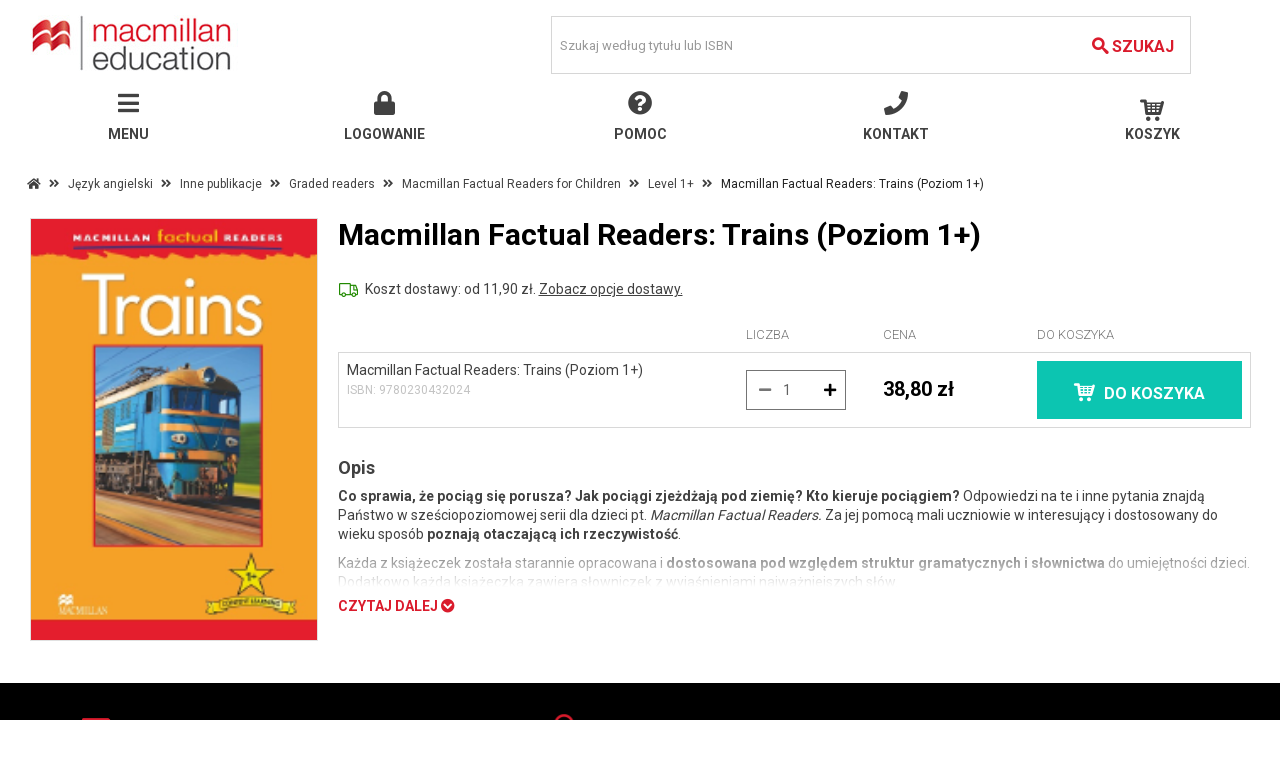

--- FILE ---
content_type: text/html; charset=utf-8
request_url: https://sklep.macmillan.pl/product/747/macmillan-factual-readers-trains-poziom-1-.html
body_size: 11689
content:
<!DOCTYPE html>
<html lang="pl">

<head>
    <meta charset="utf-8"/>
    <meta http-equiv="X-UA-Compatible" content="IE=edge"/>
    <meta name="viewport" content="width=device-width, initial-scale=1"/>
    <meta name="format-detection" content="telephone=no"/>
    <meta http-equiv="x-rim-auto-match" content="none"/>
    <link href="https://fonts.googleapis.com/css?family=Roboto:300,400,700&amp;subset=latin-ext" rel="stylesheet">
        <!-- HTML5 shim and Respond.js for IE8 support of HTML5 elements and media queries -->
    <!-- WARNING: Respond.js doesn't work if you view the page via file:// -->
    <!--[if lt IE 9]>
    <script src="//oss.maxcdn.com/html5shiv/3.7.3/html5shiv.min.js"></script>
    <script src="//oss.maxcdn.com/respond/1.4.2/respond.min.js"></script>
    <![endif]-->
    <link rel="canonical" href="http://sklep.macmillan.pl/productVariantGroup/669/trains.html" />
<meta name="title" content="Macmillan Factual Readers: Trains (Poziom 1+) - Język angielski - Macmillan - Sklep Internetowy" />
<meta name="description" content="Macmillan Factual Readers: Trains (Poziom 1+) - " />
<meta name="keywords" content="Macmillan, Factual, Readers:, Trains, (Poziom, 1+)" />
<meta name="author" content="Komputronik API" />
<meta name="copyright" content="Copyright (c) Komputronik API sp. z o.o." />
<meta name="revisit-after" content="1 day" />
<meta name="rating" content="general" />
<meta name="robots" content="index, follow" />
<meta name="language" content="pl" />
<title>Macmillan Factual Readers: Trains (Poziom 1+) - Język angielski - Macmillan - Sklep Internetowy</title>
    <script type="text/javascript">
        var SALES_CHANNEL_FOLDER = 'b2c-new';
    </script>
        <!-- Google Tag Manager -->
    <script>(function(w,d,s,l,i){w[l]=w[l]||[];w[l].push({'gtm.start':
    new Date().getTime(),event:'gtm.js'});var f=d.getElementsByTagName(s)[0],
    j=d.createElement(s),dl=l!='dataLayer'?'&l='+l:'';j.async=true;j.src=
    'https://www.googletagmanager.com/gtm.js?id='+i+dl;f.parentNode.insertBefore(j,f);
    })(window,document,'script','dataLayer','GTM-P58R4L');</script>
    <!-- End Google Tag Manager -->
    <link rel="stylesheet" type="text/css" media="screen" href="/b2c-new-components/bxslider-4/dist/jquery.bxslider.min.css?v=u6tKPCaIy0SLQEZtTj2tHxBMVqeR" />
<link rel="stylesheet" type="text/css" media="screen" href="/b2c-new-components/lightbox/dist/css/lightbox.min.css?v=u6tKPCaIy0SLQEZtTj2tHxBMVqeR" />
<link rel="stylesheet" type="text/css" media="screen" href="/css/b2c-new/main.css?v=u6tKPCaIy0SLQEZtTj2tHxBMVqeR" />
<link rel="stylesheet" type="text/css" media="screen" href="/css/payu.css?v=u6tKPCaIy0SLQEZtTj2tHxBMVqeR" />
<script type="text/javascript" src="/js/b2c-new/lib/jquery.min.js?v=u6tKPCaIy0SLQEZtTj2tHxBMVqeR"></script>
<script type="text/javascript" src="/js/b2c-new/lib/jquery-ui.min.js?v=u6tKPCaIy0SLQEZtTj2tHxBMVqeR"></script>
<script type="text/javascript" src="/b2c-new-components/bootstrap/dist/js/bootstrap.min.js?v=u6tKPCaIy0SLQEZtTj2tHxBMVqeR"></script>
<script type="text/javascript" src="/b2c-new-components/moment/min/moment.min.js?v=u6tKPCaIy0SLQEZtTj2tHxBMVqeR"></script>
<script type="text/javascript" src="/b2c-new-components/eonasdan-bootstrap-datetimepicker/build/js/bootstrap-datetimepicker.min.js?v=u6tKPCaIy0SLQEZtTj2tHxBMVqeR"></script>
<script type="text/javascript" src="/js/b2c-new/informAboutAvailability.js?v=u6tKPCaIy0SLQEZtTj2tHxBMVqeR"></script>
<script type="text/javascript" src="/b2c-new-components/bxslider-4/dist/jquery.bxslider.min.js?v=u6tKPCaIy0SLQEZtTj2tHxBMVqeR"></script>
<script type="text/javascript" src="/b2c-new-components/lightbox/dist/js/lightbox.min.js?v=u6tKPCaIy0SLQEZtTj2tHxBMVqeR"></script>
<script type="text/javascript" src="/b2c-new-components/jquery.nicescroll/dist/jquery.nicescroll.min.js?v=u6tKPCaIy0SLQEZtTj2tHxBMVqeR"></script>
<script type="text/javascript" src="/js/b2c-new/app.js?v=u6tKPCaIy0SLQEZtTj2tHxBMVqeR"></script>
<script type="text/javascript" src="/b2c-new-components/angular/angular.min.js?v=u6tKPCaIy0SLQEZtTj2tHxBMVqeR"></script>
<script type="text/javascript" src="/b2c-new-components/angular-resource/angular-resource.min.js?v=u6tKPCaIy0SLQEZtTj2tHxBMVqeR"></script>
<script type="text/javascript" src="/b2c-new-components/angular-sanitize/angular-sanitize.min.js?v=u6tKPCaIy0SLQEZtTj2tHxBMVqeR"></script>
<script type="text/javascript" src="/b2c-new-components/angular-cache/dist/angular-cache.min.js?v=u6tKPCaIy0SLQEZtTj2tHxBMVqeR"></script>
<script type="text/javascript" src="/b2c-new-components/angular-animate/angular-animate.min.js?v=u6tKPCaIy0SLQEZtTj2tHxBMVqeR"></script>
<script type="text/javascript" src="/js/b2c-new/angular/app.js?v=u6tKPCaIy0SLQEZtTj2tHxBMVqeR"></script>
<script type="text/javascript" src="/js/b2c-new/cartApiV1.js?v=u6tKPCaIy0SLQEZtTj2tHxBMVqeR"></script>
<script type="text/javascript" src="/js/cart/filters.js?v=u6tKPCaIy0SLQEZtTj2tHxBMVqeR"></script>
<script type="text/javascript" src="/js/cart/newPurchaser.js?v=u6tKPCaIy0SLQEZtTj2tHxBMVqeR"></script>
<script type="text/javascript" src="/js/cart/newReceiver.js?v=u6tKPCaIy0SLQEZtTj2tHxBMVqeR"></script>
<script type="text/javascript" src="/js/cart/validation.js?v=u6tKPCaIy0SLQEZtTj2tHxBMVqeR"></script>
<script type="text/javascript" src="/js/cart/localData.js?v=u6tKPCaIy0SLQEZtTj2tHxBMVqeR"></script>
<script type="text/javascript" src="/js/cart/sortDataFunction.js?v=u6tKPCaIy0SLQEZtTj2tHxBMVqeR"></script>
<script type="text/javascript" src="/js/b2c-new/cartBox.js?v=u6tKPCaIy0SLQEZtTj2tHxBMVqeR"></script>
<script type="text/javascript" src="/js/b2c-new/menuMobile.js?v=u6tKPCaIy0SLQEZtTj2tHxBMVqeR"></script>
<script type="text/javascript" src="/js/b2c-new/boxLoader.js?v=u6tKPCaIy0SLQEZtTj2tHxBMVqeR"></script>
<script type="text/javascript" src="/js/b2c-new/cartManagement.js?v=u6tKPCaIy0SLQEZtTj2tHxBMVqeR"></script>
<script type="text/javascript" src="/js/b2c-new/order.js?v=u6tKPCaIy0SLQEZtTj2tHxBMVqeR"></script>
<script type="text/javascript" src="/js/b2c-new/searcher.js?v=u6tKPCaIy0SLQEZtTj2tHxBMVqeR"></script>
<script type="text/javascript" src="/js/b2c-new/comparison.js?v=u6tKPCaIy0SLQEZtTj2tHxBMVqeR"></script>
<script type="text/javascript" src="/js/b2c-new/filters.js?v=u6tKPCaIy0SLQEZtTj2tHxBMVqeR"></script>
<script type="text/javascript" src="/js/b2c-new/esi.js?v=u6tKPCaIy0SLQEZtTj2tHxBMVqeR"></script>
<script type="text/javascript" src="/js/b2c-new/angular/common/services/ktrResource.js?v=u6tKPCaIy0SLQEZtTj2tHxBMVqeR"></script>
<script type="text/javascript" src="/js/b2c-new/angular/common/services/utilService.js?v=u6tKPCaIy0SLQEZtTj2tHxBMVqeR"></script>
<script type="text/javascript" src="/js/b2c-new/angular/directives/ktrOfferBox/ktrOfferBox.js?v=u6tKPCaIy0SLQEZtTj2tHxBMVqeR"></script>
<script type="text/javascript" src="/js/b2c-new/browser.js?v=u6tKPCaIy0SLQEZtTj2tHxBMVqeR"></script>
<script type="text/javascript" src="https://www.google.com/recaptcha/api.js?v=u6tKPCaIy0SLQEZtTj2tHxBMVqeR"></script>
<script type="text/javascript" src="/js/b2c-new/recaptcha.js?v=u6tKPCaIy0SLQEZtTj2tHxBMVqeR"></script>
</head>


<body data-domain="sklep.macmillan.pl" ng-app="app" class="action-product-ShowProduct">
    <!-- Google Tag Manager (noscript) -->
    <noscript><iframe src="https://www.googletagmanager.com/ns.html?id=GTM-P58R4L"
                      height="0" width="0" style="display:none;visibility:hidden"></iframe></noscript>
    <!-- End Google Tag Manager (noscript) -->

<!-- Google Analytics -->
<script type="text/javascript">
//<![CDATA[
(function(i,s,o,g,r,a,m){i['GoogleAnalyticsObject']=r;i[r]=i[r]||function(){
(i[r].q=i[r].q||[]).push(arguments)},i[r].l=1*new Date();a=s.createElement(o),
m=s.getElementsByTagName(o)[0];a.async=1;a.src=g;m.parentNode.insertBefore(a,m)
})(window,document,'script','//www.google-analytics.com/analytics.js','ga');
ga('create', "UA-17323139-8");
ga('send', 'pageview');
//]]>
</script>
<script type="text/javascript">
//<![CDATA[
//]]>
</script>
<!-- End Google Analytics -->
    






<header class="navbar navbar-static-top" ng-controller="CartController" ng-style="displayOriginalHeader()">    <section class="navbar-services visible-lg">
    <div class="container">
        <div class="row">
              


    <div class="cms_main">
      <div style="color: #ffffff; font-size: 12px; margin-top: 12px; margin-bottom: 12px;">
<div class="col-lg-4"><img style="margin-right: 8px; margin-bottom: 3px;" src="/media/MM-B2C//ikony/truck11.png" alt="" width="18" />DARMOWA DOSTAWA OD 200 ZŁ&nbsp;</div>
<div class="col-lg-4"><img style="margin-right: 8px; margin-bottom: 3px;" src="/media/MM-B2C//ikony/usp-list.png" alt="" width="14" />100% DOSTĘPNOŚCI PRODUKT&Oacute;W&nbsp;</div>
<div class="col-lg-4">
<div style="margin-bottom: 12px;"><img style="margin-right: 8px; margin-bottom: 3px;" src="/media/MM-B2C//ikony/usp-ssl.png" alt="" width="11" />BEZPIECZNE ZAM&Oacute;WIENIA I PŁATNOŚCI</div>
</div>
</div>    </div>


        </div>
    </div>
</section>    <div class="navbar-default navbar-top-links visible-lg">
        <div class="container">
            <div class="row">
                <p class="navbar-text">SKLEP WYDAWNICTW MACMILLAN I HUEBER</p>
                <ul class="nav navbar-nav navbar-right navbar-links">
                    <li>
                          


    <div class="cms_main">
      <strong><a style="color: #499e25;" href="https://www.macmillandlaszkol.pl/customer/login" target="_blank">Zam&oacute;wienia Dotacyjne</a></strong>    </div>


                        <i class="fa fa-angle-double-right"></i>
                    </li>
                    <li><a href="/staticContent/pomoc">Pomoc <i class="fa fa-angle-double-right"></i></a></li>
                    <li>
                          


    <div class="cms_main">
      <a href="tel:+48455455577"><img src="/media/MM-B2C//ikony/phone.png" alt="" width="10" height="10" /> <strong>455 455 577</strong></a>    </div>


</li>
                    <li><a href="/staticContent/kontakt">Kontakt <i class="fa fa-angle-double-right"></i></a></li>
                                            <li><a href="/customer/pl/login" title="Logowanie">
                                Logowanie <i class="fa fa-angle-double-right"></i></a></li>
                                    </ul>
            </div>
        </div>
    </div>
    <div id="navbar-fixed-top" class="menu-block visible-lg header-desktop">
        <div class="container">
            <div class="row">
                <div class="col-xs-8 col-sm-2 navbar-header">
                    <a class="navbar-brand" href="/" title="Strona główna">
                                                    <img src="/media/MM-B2C/logotype_1513171925.png" alt="Macmillan logo" class="img-responsive"/>
                                            </a>
                </div>
                <ul class="nav navbar-nav">
                    
    <li>
                <a href="/category/3132/jezyk-angielski.html" title="Język angielski"
                            class="dropdown-toggle"
                    >
            Język angielski            <i class="fa fa-chevron-down"></i>        </a>
                    <div class="dropdown-menu">
                        <div class="menu-element">
                <header>
                    <a href="/category/3137/szkoly-panstwowe.html" title="Szkoły państwowe">
                        Szkoły państwowe                    </a>
                </header>
                                    <ul class="child-list">
                                            <li>
                            <a href="/category/3138/przedszkola.html" title="Przedszkola">
                                Przedszkola                            </a>
                        </li>
                                            <li>
                            <a href="/category/3282/zerowka.html" title="Zerówka">
                                Zerówka                            </a>
                        </li>
                                            <li>
                            <a href="/category/3146/szkola-podstawowa-klasy-1-3.html" title="Szkoła podstawowa klasy 1-3">
                                Szkoła podstawowa klasy 1-3                            </a>
                        </li>
                                            <li>
                            <a href="/category/3203/szkola-podstawowa-klasy-4-8.html" title="Szkoła podstawowa klasy 4-8">
                                Szkoła podstawowa klasy 4-8                            </a>
                        </li>
                                            <li>
                            <a href="/category/3222/szkoly-srednie.html" title="Szkoły średnie">
                                Szkoły średnie                            </a>
                        </li>
                                        </ul>
                            </div>
                        <div class="menu-element">
                <header>
                    <a href="/category/3140/szkoly-jezykowe-i-uczelnie.html" title="Szkoły językowe i uczelnie">
                        Szkoły językowe i uczelnie                    </a>
                </header>
                                    <ul class="child-list">
                                            <li>
                            <a href="/category/3205/dzieci.html" title="Dzieci">
                                Dzieci                            </a>
                        </li>
                                            <li>
                            <a href="/category/3233/mlodziez-i-dorosli.html" title="Młodzież i dorośli">
                                Młodzież i dorośli                            </a>
                        </li>
                                            <li>
                            <a href="/category/3246/egzaminy.html" title="Egzaminy">
                                Egzaminy                            </a>
                        </li>
                                            <li>
                            <a href="/category/3253/business-english.html" title="Business English">
                                Business English                            </a>
                        </li>
                                            <li>
                            <a href="/category/3256/professional-english.html" title="Professional English">
                                Professional English                            </a>
                        </li>
                                        </ul>
                            </div>
                        <div class="menu-element">
                <header>
                    <a href="/category/3141/inne-publikacje.html" title="Inne publikacje">
                        Inne publikacje                    </a>
                </header>
                                    <ul class="child-list">
                                            <li>
                            <a href="/category/3148/gramatyka-i-slownictwo.html" title="Gramatyka i słownictwo">
                                Gramatyka i słownictwo                            </a>
                        </li>
                                            <li>
                            <a href="/category/3162/graded-readers.html" title="Graded readers">
                                Graded readers                            </a>
                        </li>
                                            <li>
                            <a href="/category/3291/gadzety.html" title="Gadżety">
                                Gadżety                            </a>
                        </li>
                                            <li>
                            <a href="/category/3351/materialy-dodatkowe.html" title="Materiały dodatkowe">
                                Materiały dodatkowe                            </a>
                        </li>
                                        </ul>
                            </div>
                            <div class="banner col-md-4">
                                    </div>
            </div>
            </li>
    <li>
                <a href="/category/3133/jezyk-niemiecki.html" title="Język niemiecki"
                            class="dropdown-toggle"
                    >
            Język niemiecki            <i class="fa fa-chevron-down"></i>        </a>
                    <div class="dropdown-menu">
                        <div class="menu-element">
                <header>
                    <a href="/category/3168/szkoly-panstwowe.html" title="Szkoły państwowe">
                        Szkoły państwowe                    </a>
                </header>
                                    <ul class="child-list">
                                            <li>
                            <a href="/category/3173/szkola-podstawowa-klasy-1-3.html" title="Szkoła podstawowa klasy 1-3">
                                Szkoła podstawowa klasy 1-3                            </a>
                        </li>
                                            <li>
                            <a href="/category/3306/szkola-podstawowa-klasy-4-8.html" title="Szkoła Podstawowa klasy 4-8">
                                Szkoła Podstawowa klasy 4-8                            </a>
                        </li>
                                            <li>
                            <a href="/category/3193/szkoly-srednie.html" title="Szkoły średnie">
                                Szkoły średnie                            </a>
                        </li>
                                        </ul>
                            </div>
                        <div class="menu-element">
                <header>
                    <a href="/category/3169/szkoly-jezykowe-i-uczelnie.html" title="Szkoły językowe i uczelnie">
                        Szkoły językowe i uczelnie                    </a>
                </header>
                                    <ul class="child-list">
                                            <li>
                            <a href="/category/3200/dzieci.html" title="Dzieci">
                                Dzieci                            </a>
                        </li>
                                            <li>
                            <a href="/category/3201/mlodziez-i-dorosli.html" title="Młodzież i dorośli">
                                Młodzież i dorośli                            </a>
                        </li>
                                            <li>
                            <a href="/category/3217/egzaminy.html" title="Egzaminy">
                                Egzaminy                            </a>
                        </li>
                                            <li>
                            <a href="/category/3219/jezyk-zawodowy.html" title="Język zawodowy">
                                Język zawodowy                            </a>
                        </li>
                                        </ul>
                            </div>
                        <div class="menu-element">
                <header>
                    <a href="/category/3170/inne-publikacje.html" title="Inne publikacje">
                        Inne publikacje                    </a>
                </header>
                                    <ul class="child-list">
                                            <li>
                            <a href="/category/3228/poradniki-metodyczne.html" title="Poradniki metodyczne">
                                Poradniki metodyczne                            </a>
                        </li>
                                            <li>
                            <a href="/category/3229/lekturen.html" title="Lektüren">
                                Lektüren                            </a>
                        </li>
                                            <li>
                            <a href="/category/3242/gramatyka-i-slownictwo.html" title="Gramatyka i słownictwo">
                                Gramatyka i słownictwo                            </a>
                        </li>
                                            <li>
                            <a href="/category/3321/gry-jezykowe.html" title="Gry językowe">
                                Gry językowe                            </a>
                        </li>
                                            <li>
                            <a href="/category/3939/gadzety.html" title="Gadżety">
                                Gadżety                            </a>
                        </li>
                                        </ul>
                            </div>
                            <div class="banner col-md-4">
                                    </div>
            </div>
            </li>
    <li>
                <a href="/category/3134/inne-jezyki.html" title="Inne języki"
                            class="dropdown-toggle"
                    >
            Inne języki            <i class="fa fa-chevron-down"></i>        </a>
                    <div class="dropdown-menu">
                        <div class="menu-element">
                <header>
                    <a href="/category/3135/jezyk-chinski.html" title="Język chiński">
                        Język chiński                    </a>
                </header>
                            </div>
                            <div class="banner col-md-4">
                                    </div>
            </div>
            </li>
                </ul>
                <div class="col-xs-12 col-sm-4 ">
                    <form class="navbar-form searcher" method="get" name="search_run" id="search_run"
      action="https://sklep.macmillan.pl/search/pl/run/showProducts/1/hide_boxes/1/">
    <div class="form-group">
        <input type="text" class="form-control" placeholder="Szukaj według tytułu lub ISBN"
               data-mobile-placeholder="Tytuł lub ISBN"
               name="query" id="query" />
        <input type="hidden" name="searchString" id="searchString"/>
    </div>
    <input type="hidden" name="category" id="category" value="3131" />
    <button type="submit" class="btn btn-search">
        <i class="icon-zoom"></i>
        <div class="hidden-sm hidden-xs">Szukaj</div>
    </button>
</form>
<div class="searchAutocompleteContainer"></div>
                </div>
                <div class="wrapper-desktop-account pull-right">
                    <div class="col-xs-4 col-sm-6 navbar-account">
                        <div class="wrapper-navbar-account">
                                                            <a href="/customer/pl/login">
                                                            <div class="icons">
                                    <i class="fas fa-user"></i>
                                </div>
                                <div>
                                    <span>Moje konto</span>
                                </div>
                            </a>
                        </div>
                    </div>
                    <div class="col-xs-4 col-sm-6 navbar-cart">
                        <div class="wrapper-navbar-cart">
                            <a href="/cart/pl/show" title="Koszyk">
                                <div class="icons">
                                    <i class="icon-basket basket-header-icon"></i>
                                </div>
                                <div class="cart-ico-quantity-box" ng-style="displayQuantityBox()">
                                    <div class="cart-ico-quantity">[[ productsInCartCount() ]]</div>
                                </div>
                                <div class="basket-header-title">
                                    <span>Koszyk</span>
                                </div>
                            </a>
                            <section class="productAddedPopup">
                                <header>Dodano do koszyka</header>
                                <div class="name"></div>
                                <a href="/cart/pl/show" class="go-cart">Zobacz koszyk <i class="fas fa-angle-double-right"></i></a>
                                <a href="#" class="close-box">
                                    <i class="fas fa-times"></i>
                                </a>
                            </section>
                            <section class="product-in-cart-container">
                                <div ng-show="isEmpty()" class="empty-cart-box">Nie masz produktów w koszyku</div>
                                <div class="products-in-cart-box" ng-show="!isEmpty()">
                                    <ul>
                                        <li ng-repeat="product in productsInCart()">
                                            <a ng-href="[[product.url]]" title="[[product.name]]">
                                                <div class="col-xs-3 image">
                                                    <img ng-src="[[product.picUrl.small]]" alt="[[product.name]]" class="img-responsive"/>
                                                </div>
                                                <div class="col-xs-9 right-column">
                                                    <div class="name">[[product.name]]</div>
                                                    <div class="quantity">[[product.quantity]] szt.</div>
                                                    <div class="price" ng-class="(product.hasPromotions ? 'has-promotion': '')">
                                                        <span class="old-price">
                                                            [[product.price.basePrimary]]
                                                        </span>
                                                        [[product.price.primary]]
                                                    </div>
                                                </div>
                                                <div class="clearfix"></div>
                                            </a>
                                            <a href="#" ng-click="removeProductById(product.id)" class="product-remove">
                                                <i class="fas fa-times"></i>
                                            </a>
                                        </li>
                                    </ul>
                                    <div class="cart-summary-box" ng-if="!isEmpty()">
                                        <div class="row" ng-if="selectedShipping > 0">
                                            <div class="col-xs-6">
                                                Dostawa                                            </div>
                                            <div class="col-xs-6 text-right price-gray" ng-if="checkIfCartValue()">
                                                Od [[(getSelectedShippingParamaterPrice() | currency:"":2) | formatPrice]] [[currencySymbol()]]
                                            </div>
                                            <div class="col-xs-6 text-right delivery-free" ng-if="isFreeShippingAmountSet() && !checkIfCartValue()">
                                                Za darmo                                            </div>
                                        </div>
                                        <div class="row" ng-if="selectedShipping === 0">
                                            <div class="col-xs-6">
                                                Dostawa                                            </div>
                                            <div class="col-xs-6 text-right price-gray">
                                                od [[(getLowestShippingParameterPrice() | currency:"":2) | formatPrice]] [[currencySymbol()]]
                                            </div>
                                        </div>
                                        <div class="row to-pay">
                                            <div class="col-xs-6">
                                                Razem do zapłaty                                            </div>
                                            <div class="col-xs-6 text-right">
                                                [[ (getSumPrice() | currency:"":2) | formatPrice]] [[currencySymbol() ]]
                                            </div>
                                        </div>
                                        <div class="row free-shipping" ng-if="isFreeShippingAmountSet() && getFreeDeliveryValue() > 0">
                                            <div class="col-xs-12">
                                                Do darmowej dostawy brakuje [[ (getFreeDeliveryValue() | currency:"":2) | formatPrice ]] [[currencySymbol()]]
                                            </div>
                                        </div>
                                        <div>
                                            <a class="btn btn-full btn-primary-cart" href="/cart/pl/show">
                                                Przejdź do koszyka <i class="fas fa-angle-right"></i>
                                            </a>
                                        </div>
                                    </div>
                                </div>
                            </section>
                        </div>
                    </div>
                </div>
            </div>
        </div>
    </div>
    <div id="navbar-fixed-top" class="hidden-lg header-mobile">
        <div class="container">
            <div class="row">
                <div class="col-xs-12 navbar-header">
                    <div class="col-xs-5">
                        <a class="navbar-brand" href="/" title="Strona główna">
                                                            <img src="/media/MM-B2C/logotype_1513171925.png" alt="Macmillan logo" class="img-responsive"/>
                                                    </a>
                    </div>
                    <div class="col-xs-7">
                        <form class="navbar-form searcher" method="get" name="search_run" id="search_run"
      action="https://sklep.macmillan.pl/search/pl/run/showProducts/1/hide_boxes/1/">
    <div class="form-group">
        <input type="text" class="form-control" placeholder="Szukaj według tytułu lub ISBN"
               data-mobile-placeholder="Tytuł lub ISBN"
               name="query" id="query" />
        <input type="hidden" name="searchString" id="searchString"/>
    </div>
    <input type="hidden" name="category" id="category" value="3131" />
    <button type="submit" class="btn btn-search">
        <i class="icon-zoom"></i>
        <div class="hidden-sm hidden-xs">Szukaj</div>
    </button>
</form>
                    </div>
                </div>
                <div class="searchAutocompleteContainer"></div>
                <div class="col-xs-4 col-sm-3 col-sm-push-6 navbar-cart"></div>
            </div>
            <div class="row">
                <div class="mobile-menu-element text-center">
                    <div class="navbar-toggle"><i class="fas fa-bars"></i></div>
                    <span class="menu-element">Menu</span>
                </div>
                <div class="mobile-menu-element text-center">
                                            <a href="/customer/pl/login">
                            <div><i class="fas fa-lock"></i></div>
                            <span class="menu-element">Logowanie</span>
                        </a>
                                    </div>
                <div class="mobile-menu-element text-center">
                    <a href="/staticContent/pomoc">
                        <div><i class="fas fa-question-circle"></i></div>
                        <span class="menu-element">Pomoc</span>
                    </a>
                </div>
                <div class="mobile-menu-element text-center">
                    <a href="/staticContent/kontakt">
                        <div><i class="fas fa-phone"></i></div>
                        <span class="menu-element">Kontakt</span>
                    </a>
                </div>
                <div class="mobile-menu-element text-center">
                    <a href="/cart/pl/show" title="Koszyk">
                        <div><i class="icon-basket"></i></div>
                        <span class="menu-element">Koszyk</span>
                        <div class="cart-ico-quantity-box" ng-style="displayQuantityBox()">
                            <div class="cart-ico-quantity">[[ productsInCartCount() ]]</div>
                        </div>
                    </a>
                </div>
            </div>
        </div>
        <section class="productAddedPopup">
            <header>Dodano do koszyka</header>
            <div class="name"></div>
            <a href="/cart/pl/show" class="go-cart">Zobacz koszyk <i class="fas fa-angle-double-right"></i></a>
            <a href="#" class="close-box">
                <i class="fas fa-times"></i> zamknij            </a>
        </section>
    </div>
</header>


<div class="container">
    <div class="row">
        <div class="col-xs-12">
            <section class="breadcrumbs">
                                <ol class="breadcrumb">
    <li>
        <a href="/">
            <i class="fas fa-home"></i>
        </a>
    </li>
                        <i class="fas fa-angle-double-right"></i>
            <li>
                <a href="/category/3132/jezyk-angielski.html" title="Język angielski" class="category-as-filter"
                   data-id="3132" data-url="/category/3132/jezyk-angielski.html">
                    Język angielski                </a>
            </li>
                    <i class="fas fa-angle-double-right"></i>
            <li>
                <a href="/category/3141/inne-publikacje.html" title="Inne publikacje" class="category-as-filter"
                   data-id="3141" data-url="/category/3141/inne-publikacje.html">
                    Inne publikacje                </a>
            </li>
                    <i class="fas fa-angle-double-right"></i>
            <li>
                <a href="/category/3162/graded-readers.html" title="Graded readers" class="category-as-filter"
                   data-id="3162" data-url="/category/3162/graded-readers.html">
                    Graded readers                </a>
            </li>
                    <i class="fas fa-angle-double-right"></i>
            <li>
                <a href="/category/3185/macmillan-factual-readers-for-children.html" title="Macmillan Factual Readers for Children" class="category-as-filter"
                   data-id="3185" data-url="/category/3185/macmillan-factual-readers-for-children.html">
                    Macmillan Factual Readers for Children                </a>
            </li>
        
                    <i class="fas fa-angle-double-right"></i>
            <li>
                <a href="/category/3186/level-1-.html" title="Level 1+" class="category-as-filter"
                   data-id="3186" data-url="/category/3186/level-1-.html">
                    Level 1+                </a>
            </li>
            <i class="fas fa-angle-double-right"></i>
            <li class="active">Macmillan Factual Readers: Trains (Poziom 1+)</li>
            </ol>            </section>
        </div>
    </div>
    <div class="product-row">
        <main vocab="http://schema.org/" typeof="Product" id="product" class="col-xs-12">
            <div class="row">
                <div class="col-xs-12 col-md-3 wrapper-left">
                    <section id="wrapper-flags">
    <div class="full-flag-icons row">
                    </div>
</section>                    <section id="wrapper-gallery" class="col-sm-3 col-md-12">
    <ul id="product-gallery">
                                    <li>
                    <a href="//sklep.macmillan.pl/product_picture/5/9780230432024-2/macmillan-factual-readers-trains-poziom-1-.png?timestamp=1679472619" data-lightbox="gallery">
                        <img src="//sklep.macmillan.pl/product_picture/5/9780230432024-2/macmillan-factual-readers-trains-poziom-1-.png?timestamp=1679472619"/>
                    </a>
                </li>
                        </ul>
</section>                    <header class="visible-xs visible-sm">
                        <h2 property="name">Macmillan Factual Readers: Trains (Poziom 1+)</h2>
                    </header>
                    <div class="visible-xs visible-sm wrapper-authors-info">
                        <h4 class="name-desc"></h4>
                    </div>
                    <div class="visible-sm wrapper-delivery-info">
                          


    <div class="cms_main">
      <!-- <p style="padding-top: 5px;"><span style="color: #208900;"> <img style="margin-right: 5px;" src="/media/MM-B2C//ikony/dostawa_12.png" alt="" width="19" height="20" />Zamów w ciągu 2h 30m, aby otrzymać jutro.</span><br /> <span style="color: #999999; font-size: 11px; margin-left: 25px;">Przy zamówieniu dostawy kurierem i płatnosci online.<br /></span> --><br /><img style="margin-right: 5px;" src="/media/MM-B2C//ikony/dostawa_22.png" alt="" width="22" height="17" />Koszt dostawy: od 11,90 zł. <span style="text-decoration: underline;"><a href="/staticContent/FAQ?q=14" target="_blank">Zobacz opcje dostawy.</a></span><br /><br />    </div>


                    </div>
                    <div class="col-xs-12 col-sm-3 col-md-12 product-option-box">
                                                                                                <div class="col-xs-12 product-option hide">
                            <div class="col-xs-6">dostawa</div>
                            <div class="col-xs-6">
                                                              </div>
                        </div>
                    </div>
                </div>
                <div class="col-xs-12 col-md-9 wrapper-right">
                    <header class="hidden-xs hidden-sm">
                        <h2 property="name">Macmillan Factual Readers: Trains (Poziom 1+)</h2>
                    </header>
                    <div class="hidden-xs hidden-sm wrapper-authors-info">
                        <h4 class="name-desc"></h4>
                    </div>
                    <div class="hidden-sm col-sm-12 wrapper-delivery-info">
                          


    <div class="cms_main">
      <!-- <p style="padding-top: 5px;"><span style="color: #208900;"> <img style="margin-right: 5px;" src="/media/MM-B2C//ikony/dostawa_12.png" alt="" width="19" height="20" />Zamów w ciągu 2h 30m, aby otrzymać jutro.</span><br /> <span style="color: #999999; font-size: 11px; margin-left: 25px;">Przy zamówieniu dostawy kurierem i płatnosci online.<br /></span> --><br /><img style="margin-right: 5px;" src="/media/MM-B2C//ikony/dostawa_22.png" alt="" width="22" height="17" />Koszt dostawy: od 11,90 zł. <span style="text-decoration: underline;"><a href="/staticContent/FAQ?q=14" target="_blank">Zobacz opcje dostawy.</a></span><br /><br />    </div>


                    </div>
                    <section class="col-xs-12 wrapper-product-mobile visible-xs">
                        <div class="col-xs-3">
                            <div class="product-photo">
                                <img alt="Macmillan Factual Readers: Trains (Poziom 1+)" title="Macmillan Factual Readers: Trains (Poziom 1+)" src="//sklep.macmillan.pl/product_picture/4/9780230432024/macmillan-factual-readers-trains-poziom-1-.png?timestamp=1679472498" />                            </div>
                        </div>
                        <div class="col-xs-9">
                            <div class="col-xs-12 title">Macmillan Factual Readers: Trains (Poziom 1+)</div>
                            <div class="col-xs-12 code">ISBN: 9780230432024</div>
                            <div class="col-xs-12 prices">
                                                                    <strong>38,80 zł</strong>
                                                            </div>
                                                            <div class="delivery-info">
                                    <span>
                                        <div class="shipping-cms">
                                                                                      </div>
                                    </span>
                                </div>
                                                    </div>
                        <div class="col-xs-12">
                                                            <div class="col-xs-5 col-md-4 quantity">
                                    <div class="quantity-input-box" data-prod-id="747">
                                        <div class="change-quantity-btn minus disabled"><i class="fas fa-minus"></i></div>
                                        <input type="text" name="number" value="1" class="form-control">
                                        <div class="change-quantity-btn plus"><i class="fas fa-plus"></i></div>
                                    </div>
                                </div>
                                <div class="col-xs-7 col-md-8 to-cart">
                                                <input type="hidden" name="quantity" id="quantity" value="1" prod-id="747" />        <link href="http://schema.org/InStock" property="availability"/>

    <button class="btn btn-cart" data-href="/carts/pl/addItem/id/747"
            data-product-id="747">
        <i class="icon-basket"></i>
        <span>Do Koszyka</span>
    </button>
                                </div>
                                                    </div>
                    </section>
                    <section class="col-xs-12 wrapper-product-table hidden-xs">
                        <div class="table-responsive">
                            <table class="table">
                                <thead>
                                    <th></th>
                                    <th>Liczba</th>
                                    <th>Cena</th>
                                    <th>Do Koszyka</th>
                                </thead>
                                <tbody>
                                    <tr>
                                        <td class="product-name">
                                            Macmillan Factual Readers: Trains (Poziom 1+)                                            <br>
                                            <span class="code">
                                                ISBN: 9780230432024                                            </span>
                                                                                    </td>
                                        <td class="product-quantity">
                                                                                            <div class="quantity-input-box" data-prod-id="747">
                                                    <div class="change-quantity-btn minus disabled"><i class="fas fa-minus"></i></div>
                                                    <input type="text" name="number" value="1" class="form-control">
                                                    <div class="change-quantity-btn plus"><i class="fas fa-plus"></i></div>
                                                </div>

                                                                                                                                                                                    </td>
                                        <td class="price">
                                                                                            <strong>38,80 zł</strong>
                                                                                    </td>
                                        <td class="number">
                                                                                                        <input type="hidden" name="quantity" id="quantity" value="1" prod-id="747" />        <link href="http://schema.org/InStock" property="availability"/>

    <button class="btn btn-cart" data-href="/carts/pl/addItem/id/747"
            data-product-id="747">
        <i class="icon-basket"></i>
        <span>Do Koszyka</span>
    </button>
                                                                                    </td>
                                    </tr>
                                </tbody>
                            </table>
                        </div>
                    </section>
                    <section class="col-xs-12 wrapper-product-description">
                        <header>
                            <h4>Opis</h4>
                        </header>
                        <div class="product-description">
                            
<p><strong>Co sprawia, że pociąg się porusza? Jak pociągi zjeżdżają pod ziemię? Kto kieruje pociągiem?</strong> Odpowiedzi na te i inne pytania znajdą Państwo w sześciopoziomowej serii dla dzieci pt. <em>Macmillan Factual Readers.</em> Za jej pomocą mali uczniowie w interesujący i dostosowany do wieku sposób <strong>poznają otaczającą ich rzeczywistość</strong>.</p>
<p>Każda z książeczek została starannie opracowana i <strong>dostosowana pod względem struktur gramatycznych i słownictwa</strong> do umiejętności dzieci. Dodatkowo każda książeczka zawiera słowniczek z wyjaśnieniami najważniejszych słów.</p>
<p>Te ilustrowane <strong>niezwykle żywymi zdjęciami</strong> książeczki budują w uczniach pewność siebie, rozwijają ich umiejętność czytania i poszerzają wiedze z zakresu innych przedmiotów.</p>
                        </div>
                        <div class="description-shadow"></div>
                    </section>
                    <div class="read-more-btn">Czytaj Dalej <i class="fas fa-chevron-circle-down"></i></div>
                    <section class="col-xs-12 wrapper-product-banners">
                        <div class="col-xs-12 col-sm-6 banner-pc left">
                                                    </div>
                        <div class="col-xs-12 col-sm-6 banner-pc right">
                                                    </div>
                    </section>
                </div>
            </div>
        </main>
    </div>
</div>
<div class="banners">
    <div class="row product-card-banners">
        <div class="col-xs-12 col-sm-4 padding-l-0 padding-r-0">
              


    <div class="cms_main">
      <div class="mobile-center" style="width: 100%; font-weight: 300; text-align: center; color: #d0d0d0; background: black; height: 100px;">
<div style="display: inline-block; position: relative; top: 40%; transform: translate(0, -50%);"><img style="margin-right: 10px;" src="/media/MM-B2C//ikony/truck11.png" alt="" width="45" /></div>
<div style="display: inline-block; color: white; text-align: left; position: relative; top: 55%; transform: translate(0, -50%);"><span><strong>Darmowa dostawa</strong></span><br /> <span>Przy zam&oacute;wieniu powyżej 200 zł</span></div>
</div>    </div>


        </div>
        <div class="col-xs-12 col-sm-4 padding-l-0 padding-r-0">
              


    <div class="cms_main">
      <div class="mobile-center" style="width: 100%; font-weight: 300; text-align: center; color: #d0d0d0; background: black; height: 100px;">
<div style="display: inline-block; position: relative; top: 42%; transform: translate(0, -50%);"><img style="margin-right: 10px;" src="/media/MM-B2C//ikony/usp-ssl.png" alt="" width="32" /></div>
<div style="display: inline-block; color: white; text-align: left; position: relative; top: 55%; transform: translate(0, -50%);"><span><strong>Bezpieczne zakupy</strong></span><br /> <span>Szyfrowane płatności</span></div>
</div>    </div>


        </div>
        <div class="col-xs-12 col-sm-4 padding-l-0 padding-r-0">
              


    <div class="cms_main">
      <div class="mobile-center" style="width: 100%; font-weight: 300; text-align: center; color: #d0d0d0; background: black; height: 100px;">
<div style="display: inline-block; position: relative; top: 47%; transform: translate(0, -50%);"><img style="margin-right: 7px;" src="/media/MM-B2C//ikony/usp-warranty.png" alt="" width="43" /></div>
<div style="display: inline-block; color: white; text-align: left; position: relative; top: 55%; transform: translate(0, -50%);"><span><strong>Gwarancja jakości</strong></span><br /> <span>Zakupy bezpośrednio w Wydawnictwie</span></div>
</div>    </div>


        </div>
    </div>
</div>
<div class="container">
    <div class="row other-levels">
            <div class="container">
        <div>
            <div class="col-xs-12 visible-xs text-center">
                <header>
                    <div class="promobox-title-icon"><i class="fas fa-bars"></i></div>
                    <h2>Pozostałe Poziomy</h2>
                </header>
            </div>
            <div class="col-md-12 hidden-xs text-center">
                <header>
                    <h2><i class="fas fa-bars"></i> Pozostałe Poziomy</h2>
                </header>
            </div>
            <div class="row target-products">
                                                                        <div class="col-xs-12 col-sm-4 col-lg-4 " data-pid="744" data-counter="1">
                        <article class="product-vertical" vocab="http://schema.org/" typeof="Product">
    <a href="https://sklep.macmillan.pl/product/744/macmillan-factual-readers-snakes-alive-poziom-1-.html" title="Macmillan Factual Readers: Snakes Alive (Poziom 1+)">
        <div class="image col-xs-5 col-sm-12 col-lg-6">
            <img src="//sklep.macmillan.pl/product_picture/5/9780230431997/macmillan-factual-readers-snakes-alive-poziom-1-.png?timestamp=1679476802" alt="photo" class="img-responsive" property="image"/>
        </div>
        <div class="col-xs-7 col-sm-12 col-lg-6 text-left product-description">
            <header>
                <h3 property="name">Macmillan Factual Readers: Snakes Alive (Poziom 1+)</h3>
            </header>
            <section class="product-flags">
                                    <div class="full-flag-icons">
                                                                                            </div>
                            </section>
            <section class="product-prices" property="offers" typeof="http://schema.org/Offer">
                <div>
                <span class="price-big " property="price" content="38.8">
                    38,80 zł                </span>
                                    </div>
                <div class="hidden-xs">
                                <input type="hidden" name="quantity" id="quantity" value="1" prod-id="744" />        <link href="http://schema.org/InStock" property="availability"/>

    <button class="btn btn-cart" data-href="/carts/pl/addItem/id/744"
            data-product-id="744">
        <i class="icon-basket"></i>
        <span>Do Koszyka</span>
    </button>
                </div>
            </section>
        </div>
        <div class="to-cart-mobile visible-xs col-xs-12">
                        <input type="hidden" name="quantity" id="quantity" value="1" prod-id="744" />        <link href="http://schema.org/InStock" property="availability"/>

    <button class="btn btn-cart" data-href="/carts/pl/addItem/id/744"
            data-product-id="744">
        <i class="icon-basket"></i>
        <span>Do Koszyka</span>
    </button>
        </div>
    </a>
    <div class="clearfix"></div>
</article>                    </div>
                                                        <div class="col-xs-12 col-sm-4 col-lg-4 " data-pid="745" data-counter="2">
                        <article class="product-vertical" vocab="http://schema.org/" typeof="Product">
    <a href="https://sklep.macmillan.pl/product/745/macmillan-factual-readers-seasons-poziom-1-.html" title="Macmillan Factual Readers: Seasons (Poziom 1+)">
        <div class="image col-xs-5 col-sm-12 col-lg-6">
            <img src="//sklep.macmillan.pl/product_picture/5/9780230432000/macmillan-factual-readers-seasons-poziom-1-.png?timestamp=1679471415" alt="photo" class="img-responsive" property="image"/>
        </div>
        <div class="col-xs-7 col-sm-12 col-lg-6 text-left product-description">
            <header>
                <h3 property="name">Macmillan Factual Readers: Seasons (Poziom 1+)</h3>
            </header>
            <section class="product-flags">
                                    <div class="full-flag-icons">
                                                                                            </div>
                            </section>
            <section class="product-prices" property="offers" typeof="http://schema.org/Offer">
                <div>
                <span class="price-big " property="price" content="38.8">
                    38,80 zł                </span>
                                    </div>
                <div class="hidden-xs">
                                <input type="hidden" name="quantity" id="quantity" value="1" prod-id="745" />        <link href="http://schema.org/InStock" property="availability"/>

    <button class="btn btn-cart" data-href="/carts/pl/addItem/id/745"
            data-product-id="745">
        <i class="icon-basket"></i>
        <span>Do Koszyka</span>
    </button>
                </div>
            </section>
        </div>
        <div class="to-cart-mobile visible-xs col-xs-12">
                        <input type="hidden" name="quantity" id="quantity" value="1" prod-id="745" />        <link href="http://schema.org/InStock" property="availability"/>

    <button class="btn btn-cart" data-href="/carts/pl/addItem/id/745"
            data-product-id="745">
        <i class="icon-basket"></i>
        <span>Do Koszyka</span>
    </button>
        </div>
    </a>
    <div class="clearfix"></div>
</article>                    </div>
                                                        <div class="col-xs-12 col-sm-4 col-lg-4 " data-pid="746" data-counter="3">
                        <article class="product-vertical" vocab="http://schema.org/" typeof="Product">
    <a href="https://sklep.macmillan.pl/product/746/macmillan-factual-readers-colourful-coral-reef-poziom-1-.html" title="Macmillan Factual Readers: Colourful Coral Reef (Poziom 1+)">
        <div class="image col-xs-5 col-sm-12 col-lg-6">
            <img src="//sklep.macmillan.pl/product_picture/5/9780230432017/macmillan-factual-readers-colourful-coral-reef-poziom-1-.png?timestamp=1679466271" alt="photo" class="img-responsive" property="image"/>
        </div>
        <div class="col-xs-7 col-sm-12 col-lg-6 text-left product-description">
            <header>
                <h3 property="name">Macmillan Factual Readers: Colourful Coral Reef (Poziom 1+)</h3>
            </header>
            <section class="product-flags">
                                    <div class="full-flag-icons">
                                                                                            </div>
                            </section>
            <section class="product-prices" property="offers" typeof="http://schema.org/Offer">
                <div>
                <span class="price-big " property="price" content="38.8">
                    38,80 zł                </span>
                                    </div>
                <div class="hidden-xs">
                                <input type="hidden" name="quantity" id="quantity" value="1" prod-id="746" />        <link href="http://schema.org/InStock" property="availability"/>

    <button class="btn btn-cart" data-href="/carts/pl/addItem/id/746"
            data-product-id="746">
        <i class="icon-basket"></i>
        <span>Do Koszyka</span>
    </button>
                </div>
            </section>
        </div>
        <div class="to-cart-mobile visible-xs col-xs-12">
                        <input type="hidden" name="quantity" id="quantity" value="1" prod-id="746" />        <link href="http://schema.org/InStock" property="availability"/>

    <button class="btn btn-cart" data-href="/carts/pl/addItem/id/746"
            data-product-id="746">
        <i class="icon-basket"></i>
        <span>Do Koszyka</span>
    </button>
        </div>
    </a>
    <div class="clearfix"></div>
</article>                    </div>
                                                        <div class="col-xs-12 col-sm-4 col-lg-4 hide" data-pid="747" data-counter="4">
                        <article class="product-vertical" vocab="http://schema.org/" typeof="Product">
    <a href="https://sklep.macmillan.pl/product/747/macmillan-factual-readers-trains-poziom-1-.html" title="Macmillan Factual Readers: Trains (Poziom 1+)">
        <div class="image col-xs-5 col-sm-12 col-lg-6">
            <img src="//sklep.macmillan.pl/product_picture/5/9780230432024/macmillan-factual-readers-trains-poziom-1-.png?timestamp=1679472498" alt="photo" class="img-responsive" property="image"/>
        </div>
        <div class="col-xs-7 col-sm-12 col-lg-6 text-left product-description">
            <header>
                <h3 property="name">Macmillan Factual Readers: Trains (Poziom 1+)</h3>
            </header>
            <section class="product-flags">
                                    <div class="full-flag-icons">
                                                                                            </div>
                            </section>
            <section class="product-prices" property="offers" typeof="http://schema.org/Offer">
                <div>
                <span class="price-big " property="price" content="38.8">
                    38,80 zł                </span>
                                    </div>
                <div class="hidden-xs">
                                <input type="hidden" name="quantity" id="quantity" value="1" prod-id="747" />        <link href="http://schema.org/InStock" property="availability"/>

    <button class="btn btn-cart" data-href="/carts/pl/addItem/id/747"
            data-product-id="747">
        <i class="icon-basket"></i>
        <span>Do Koszyka</span>
    </button>
                </div>
            </section>
        </div>
        <div class="to-cart-mobile visible-xs col-xs-12">
                        <input type="hidden" name="quantity" id="quantity" value="1" prod-id="747" />        <link href="http://schema.org/InStock" property="availability"/>

    <button class="btn btn-cart" data-href="/carts/pl/addItem/id/747"
            data-product-id="747">
        <i class="icon-basket"></i>
        <span>Do Koszyka</span>
    </button>
        </div>
    </a>
    <div class="clearfix"></div>
</article>                    </div>
                            </div>
                            <div class="row">
                    <div class="col-xs-12 wrapper-button">
                        <a href="#" class="pc-show-more show-more other-levels">
                            Zobacz więcej <i class="icon-chevron-down"></i>
                        </a>
                    </div>
                </div>
                    </div>
    </div>
    </div>
    <div class="row recommended">
            </div>
</div>
<footer class="classic-footer" ng-controller="CartController" ng-style="displayOriginalHeader()">    <div class="container menu">
        <div class="row">
            <nav class="col-lg-3 col-sm-3">
                  


    <div class="cms_main">
      <div style="color: #888888; font-size: 12px;">O NAS</div>
<ul>
<li><a style="font-size: 14px;" href="/staticContent/kontakt">O firmie</a></li>
<li><a style="font-size: 14px;" href="/staticContent/pl/index/content/odpowiedzialnosc">Odpowiedzialność w edukacji</a></li>
<!-- <li><a style="font-size: 14px;" href="/staticContent/kontakt">Dane firmy</a></li> -->
<li><a style="font-size: 14px;" href="/staticContent/pl/index/content/regulamin">Regulamin sklepu</a></li>
<li><a style="font-size: 14px;" href="https://www.macmillan.pl/polityka-prywatnosci-macmillan" target="_blank">Polityka prywatności i cookies</a></li>
<!-- <li><a style="font-size: 14px;" href="#">Ochrona danych osobowych</a></li> -->
<li><a style="font-size: 14px;" href="/staticContent/pl/index/content/dostepnosc">Oświadczenie o dostępności</a></li>
<li><a style="font-size: 14px;" href="https://www.macmillan.pl" target="_blank">Macmillan.pl</a></li>
</ul>    </div>


            </nav>
            <nav class="col-lg-3 col-sm-3">
                  


    <div class="cms_main">
      <div style="color: #888888; font-size: 12px;">BIURO OBSŁUGI KLIENTA</div>
<ul>
<li><a style="font-size: 14px;" href="/staticContent/FAQ">FAQ / Najczęstsze pytania</a></li>
<li><a style="font-size: 14px;" href="/staticContent/pomoc">Pomoc</a></li>
<li><a style="font-size: 14px;" href="/staticContent/FAQ?q=21">Metody Płatności</a></li>
<li><a style="font-size: 14px;" href="/staticContent/FAQ?q=14">Koszty dostawy</a></li>
<li><a style="font-size: 14px;" href="/staticContent/FAQ?q=5">Realizacja zam&oacute;wienia</a></li>
<li><a style="font-size: 14px;" href="/staticContent/FAQ?q=26">Zwrot i reklamacje</a></li>
<li><a style="font-size: 14px;" href="/staticContent/FAQ?q=37">Śledzenie przesyłki</a></li>
</ul>    </div>


            </nav>
            <nav class="col-lg-3 col-sm-3">
                  


    <div class="cms_main">
      <div style="color: #888888; font-size: 12px;">WAŻNE INFORMACJE</div>
<ul><!-- <li><a style="font-size: 14px;" href="/staticContent/jak_zamawiac">Jak kupować?</a></li> --> <!-- <li><a style="font-size: 14px;" href="/staticContent/pl/index/content/zamowienia_covid19">COVID-19 Obsługa zamówień</a></li> -->
<li><a style="font-size: 14px;" href="/staticContent/FAQ?q=14">Dostawa 0 zł</a></li>
<!-- <li><a style="font-size: 14px;" href="#">Rabaty i promocje</a></li>
<li><a style="font-size: 14px;" href="#">Rękojmia</a></li> -->
<li><a style="font-size: 14px;" href="/staticContent/FAQ?q=1">Twoje konto</a></li>
<li><a style="font-size: 14px;" href="https://www.macmillandlaszkol.pl/customer/login" target="_blank">Zam&oacute;wienia dotacyjne</a></li>
<li><strong>Uwaga GPSR UE:</strong> Produkty oferowane w tym serwisie są produkowane przez Macmillan Polska Sp. z o.o. Al. Jerozolimskie 134, 02-305 Warszawa bądź importowane przez Macmillan Polska Sp. z o.o. od partner&oacute;w z UE. W przypadku jakichkolwiek wątpliwości dotyczących bezpieczeństwa produktu w ramach GPSR UE prosimy o kontakt: <a href="mailto:bezpiecznyprodukt@macmillan.pl"><span style="color: #da1b2c;">bezpiecznyprodukt@macmillan.pl</span></a></li>
<!-- <li><a style="font-size: 14px;" href="#">Newsletter</a></li>
<li><a style="font-size: 14px;" href="#">Mapa strony</a></li> --></ul>    </div>


            </nav>
            <aside class="col-lg-3 col-sm-3 footer-contact-box">
                  


    <div class="cms_main">
      <div style="color: #888888; font-size: 12px;">KONTAKT</div>
<ul>
<li><img style="margin-bottom: 6px;" src="/media/MM-B2C//ikony/letter.png" alt="" width="17" height="17" /> <a style="color: #da1b2c; font-size: 14px; margin-left: 5px;">sklep@macmillan.pl</a></li>
<li><img style="margin-bottom: 6px;" src="/media/MM-B2C//ikony/phone.png" alt="" width="16" height="16" /><a style="font-size: 14px; margin-left: 5px;" href="tel:455455577">455 455 577</a></li>
<li><a style="color: #888888; font-size: 12px; line-height: 0.8;">pon-pt 8:00-16:00</a></li>
</ul>
<ul>
<li><img style="margin-right: 6px; margin-bottom: 6px;" src="/media/MM-B2C//ikony/a.png" alt="" width="13" height="19" /> <a style="font-size: 14px;">Macmillan Polska</a></li>
<li><a style="margin-left: 18px; font-size: 14px;">Al. Jerozolimskie 134</a></li>
<li><a style="margin-left: 18px; font-size: 14px;">02-305 Warszawa</a></li>
</ul>    </div>


            </aside>
        </div>
    </div>
    <div class="payments hidden-xs">
        <div class="row">
            <div class="col-xs-12">
                  


    <div class="cms_main">
      <img src="/media/MM-B2C//ikony/payu1.png" alt="" width="574" height="90" /><img src="/media/MM-B2C//ikony/payu2.png" alt="" width="574" height="89" />    </div>


            </div>
        </div>
    </div>
    <div class="payments visible-xs">
        <div class="row">
            <div class="col-xs-12">
                  


    <div class="cms_main">
      <img src="/media/MM-B2C//ikony/payumobile.png" alt="" width="502" /><img src="/media/MM-B2C//ikony/payu-belka-mobile.png" alt="" width="500" />    </div>


            </div>
        </div>
    </div>
    <div class="deliveries hidden-xs">
        <div class="row">
            <div class="col-xs-12">
                  


    <div class="cms_main">
      <img src="/media/MM-B2C//ikony/formydostawy3.png" alt="" width="540" height="56" />    </div>


            </div>
        </div>
    </div>
    <div class="deliveries visible-xs">
        <div class="row">
            <div class="col-xs-12">
                  


    <div class="cms_main">
      <img src="/media/MM-B2C//ikony/dostawamobile3.png" alt="" width="260" />    </div>


            </div>
        </div>
    </div>
    <div class="copyrights">
        <div class="container">
            <div class="row">
                <div class="footer-copyright">
                      


    <div class="cms_main">
      <div style="font-weight: 500; color: #414141;">&copy; Macmillan Polska</div>    </div>


                </div>
                <div class="footer-text">
                      


    <div class="cms_main">
      <div><span><a style="color: #ddd;" href="/staticContent/pl/index/content/regulamin">Regulamin</a> &nbsp; | &nbsp;<a style="color: #ddd;" href="https://www.macmillan.pl/polityka-prywatnosci-macmillan" target="_blank">Polityka prywatności i plik&oacute;w cookies</a></span></div>    </div>


                </div>
                <div class="footer-icons">
                      


    <div class="cms_main">
      <a href="https://pl-pl.facebook.com/MacmillanPolska/" target="_blank"><img style="margin-left: 5px;" src="/media/MM-B2C//ikony/face.png" alt="" width="25" /></a>&nbsp;<!-- <a href="https://plus.google.com/107211160258991177189"><img style="margin-left: 5px;" src="/media/MM-B2C//ikony/google.png" alt="" width="25" /></a> <a href="https://www.youtube.com/user/MacmillanPolska"><img style="margin-left: 5px;" src="/media/MM-B2C//ikony/you.png" alt="" width="24" /></a> -->    </div>


                </div>
            </div>
        </div>
    </div>
</footer>
<div class="modal fade" id="popupModal" tabindex="-1" role="dialog">
    <div class="modal-dialog" role="document">
        <div class="modal-content">
            <div class="modal-header">
                <button type="button" class="close" data-dismiss="modal" aria-label="Close"><span aria-hidden="true">&times;</span></button>
                <i style="display: none"></i>
                <h4 class="modal-title" id="popupTitle"></h4>
            </div>
            <div class="modal-body"></div>
            <div class="modal-footer">
                <button type="button" class="btn btn-default" data-dismiss="modal"></button>
            </div>
        </div>
    </div>
</div>
<div class="modal fade" id="confirmModal" tabindex="-1" role="dialog">
    <div class="modal-dialog" role="document">
        <div class="modal-content">
            <div class="modal-header">
                <button type="button" class="close" data-dismiss="modal" aria-label="Close"><span aria-hidden="true">&times;</span></button>
                <h4 class="modal-title" id="confirmTitle"></h4>
            </div>
            <div class="modal-body"></div>
            <div class="modal-footer">
                <button type="button" class="btn btn-primary"></button>
                <button type="button" class="btn btn-default" data-dismiss="modal"></button>
            </div>
        </div>
    </div>
</div>

<div class="modal fade" id="compareModal" tabindex="-1" role="dialog" aria-labelledby="compareModalLabel">
    <div class="modal-dialog" role="document">
        <div class="modal-content"></div>
    </div>
</div>
<section id="menu-mobile" style="width: 0">
    <div class="container">
        <div>
            <div class="menu-close">
                <i class="fas fa-times"></i><span>Menu</span>
            </div>
            <ul class="nav navbar-nav">
                                
        <li class="dropdown open">
        <a href="/category/3132/jezyk-angielski.html" title="Język angielski"
           class="           dropdown-toggle" data-toggle="dropdown" role="button" aria-haspopup="true" aria-expanded="false
           ">
            Język angielski            <span class="icon-caret-right pull-right"></span>
        </a>

                    <ul class="dropdown-menu">
                                    <li>
                        <a href="/category/3137/szkoly-panstwowe.html" title="Szkoły państwowe">
                            Szkoły państwowe                            <span class="icon-caret-right pull-right"></span>
                        </a>
                    </li>
                                    <li>
                        <a href="/category/3140/szkoly-jezykowe-i-uczelnie.html" title="Szkoły językowe i uczelnie">
                            Szkoły językowe i uczelnie                            <span class="icon-caret-right pull-right"></span>
                        </a>
                    </li>
                                    <li>
                        <a href="/category/3141/inne-publikacje.html" title="Inne publikacje">
                            Inne publikacje                            <span class="icon-caret-right pull-right"></span>
                        </a>
                    </li>
                            </ul>
            </li>
        <li class="dropdown open">
        <a href="/category/3133/jezyk-niemiecki.html" title="Język niemiecki"
           class="           dropdown-toggle" data-toggle="dropdown" role="button" aria-haspopup="true" aria-expanded="false
           ">
            Język niemiecki            <span class="icon-caret-right pull-right"></span>
        </a>

                    <ul class="dropdown-menu">
                                    <li>
                        <a href="/category/3168/szkoly-panstwowe.html" title="Szkoły państwowe">
                            Szkoły państwowe                            <span class="icon-caret-right pull-right"></span>
                        </a>
                    </li>
                                    <li>
                        <a href="/category/3169/szkoly-jezykowe-i-uczelnie.html" title="Szkoły językowe i uczelnie">
                            Szkoły językowe i uczelnie                            <span class="icon-caret-right pull-right"></span>
                        </a>
                    </li>
                                    <li>
                        <a href="/category/3170/inne-publikacje.html" title="Inne publikacje">
                            Inne publikacje                            <span class="icon-caret-right pull-right"></span>
                        </a>
                    </li>
                            </ul>
            </li>
        <li class="dropdown open">
        <a href="/category/3134/inne-jezyki.html" title="Inne języki"
           class="           dropdown-toggle" data-toggle="dropdown" role="button" aria-haspopup="true" aria-expanded="false
           ">
            Inne języki            <span class="icon-caret-right pull-right"></span>
        </a>

                    <ul class="dropdown-menu">
                                    <li>
                        <a href="/category/3135/jezyk-chinski.html" title="Język chiński">
                            Język chiński                            <span class="icon-caret-right pull-right"></span>
                        </a>
                    </li>
                            </ul>
            </li>
            </ul>
        </div>
    </div>
</section>
<section id="page-shadow" style="display: none"></section>

<trans style="display: none;">
    <span id="emptyCart">Pusty koszyk</span>
    <span id="productsInCart">produkty</span>
    <span id="currencySymbol"> symbol</span>
    <span id="Errorwhileaddingproducttocomparison">Błąd podczas dodawania produktu do porównania</span>
    <span id="ProductxProductNamewascorrectlyaddedtocomparison">Produkt "xProductName" został dodany poprawnie do porównania</span>
    <span id="Errorwhileremovingproductfromcomparison">Błąd podczas usuwania produktu z porównania</span>
    <span id="ProductxProductNamewascorrectlyremovedfromcomparison">Produkt "xProductName" został poprawnie usunięty z porównania</span>
    <span id="ProductxProductNamewascorrectlyaddedtofavourites">Produkt "xProductName" został poprawnie dodany do ulubionych</span>
    <span id="Errorwhileaddingproducttofavourites">Błąd podczas dodawania produktu do ulubionych</span>
    <span id="ProductxProductNameexistsinfavourites">Produkt "xProductName" już istnieje w ulubionych</span>
    <span id="Error">Błąd</span>
    <span id="Noaddedproduct-limitreachedatxLimit">Nie dodano produktu do porównania - można dodać maksymalnie xLimit produkty.</span>
    <span id="Askaboutproduct">Zapytaj o produkt</span>
    <span id="Productaddedtocart">Produkt został poprawnie dodany do koszyka</span>
    <span id="Showdifferences">Pokaż różnice</span>
    <span id="Hidedifferences">Ukryj różnice</span>
    <span id="Productsfromcomparisonwascorrectlyaddedtofavourites">Produkty z porównania zostały poprawnie dodane do ulubionych</span>
    <span id="Errorwhileaddingproductsfromcomparisontofavourites">Wystąpił błąd podczas dodawania produktów z porównania do ulubionych</span>
    <span id="Removingconfirmation">Potwierdzenie usuwania</span>
    <span id="Areyousuretoremovethispurchaser">Czy jesteś pewny że chcesz usunąć tego nabywcę?</span>
    <span id="Areyousuretoremovethisreceiver">Czy jesteś pewny że chcesz usunąć tego odbiorcę?</span>
    <span id="ProductxProductNamewascorrectlyremovedfromfavourites">Produkt "xProductName" został poprawnie usunięty z porównania</span>
    <span id="Errorwhileremovingproductfromfavourites">Błąd podczas usuwania produktu z porównania</span>
    <span id="Areyousuretomoveallfavouriteproductstocart">Czy na pewno chcesz przenieść wszystkie produkty z ulubionych do koszyka?</span>
    <span id="Allproductsfromfavouritewillberemovedfromfavouritesandnewcartwillbecreated">All products from favourite will be removed from favourites and new cart will be created</span>
    <span id="No">Nie</span>
    <span id="Yes">Tak</span>
    <span id="Productcannotbeaddedtofavouriteswhileuserisnotlogged">Musisz być zalogowany, aby korzystać z ulubionych</span>
    <span id="Productremovedfromcart">Produkt usunięty z koszyka</span>
    <span id="Confirmation">Potwierdzenie</span>
    <span id="Areyousuretoremovethiscart">Czy na pewno chcesz usunąć ten koszyk?</span>
    <span id="Sendinfowhenproductisavailable">Powiadom mnie kiedy produkt będzie dostępny</span>
    <span id="Callusforgettingprice">Zadzwoń żeby poznać cenę</span>
    <span id="Archivalproduct">Produkt archiwalny</span>
    <span id="singleproductInCart">produkt</span>
    <span id="productsInCartSec">produktów</span>
    <span id="Areyousure">Czy jesteś pewny?</span>
    <span id="Erroraddingtocart">Wystąpił błąd podczas dodawania produktu do koszyka</span>
    <span id="Errorverifyingorder">Wystąpił błąd podczas weryfikowania zamówienia</span>
    <span id="Orderconfirmation">Potwierdzenie złożenia zamówienia</span>
    <span id="Iunderstand">rozumiem</span>
</trans></body>
</html>


--- FILE ---
content_type: text/css
request_url: https://sklep.macmillan.pl/css/payu.css?v=u6tKPCaIy0SLQEZtTj2tHxBMVqeR
body_size: -74
content:
../../vendor/kom-nc/payu-plugin/web/payu.css

--- FILE ---
content_type: application/javascript; charset=utf-8
request_url: https://sklep.macmillan.pl/js/b2c-new/cartBox.js?v=u6tKPCaIy0SLQEZtTj2tHxBMVqeR
body_size: 839
content:
$(() => {
    $('.products-in-cart-box ul').niceScroll();

    $('body').on('click', '.btn-cart:not(.disabled, .stop-event)', function (e) {
        e.preventDefault();
        var self = this;

        if ($(this).data('href') == '' || $(this).data('product-id') == '') {
            return;
        }

        var url = '';
        var quantity = $(this).parent().find('input[name="quantity"]').val();
        if (quantity != undefined) {
            url = '/quantity/' + quantity;
        }

        waitBtnOn();
        $.ajax({
            url: $(this).data('href') + url,
            type: 'get',
            success: function (cb) {
                if (cb.errorMessage != undefined) {
                    showPopup({
                        header: __('Error'),
                        message: cb.errorMessage,
                        autoCloseTime: 3000
                    });
                } else if (cb.ProductAdded != true) {
                    showPopup({
                        message: __('Error adding to cart'),
                        autoCloseTime: 3000
                    });
                } else {
                    showProductAddedPopup(cb.ProductName);
                }
                waitBtnOff();
                //wywołanie metody z kontrolera
                var scope = angular.element($('.navbar.navbar-static-top.ng-scope')).scope();
                scope.$apply(function() {
                    scope.refreshCartSummary();
                });
            },
            error: function () {
                waitBtnOff();
            }
        });

        function waitBtnOn() {
            $(self).css({cursor: 'disabled'});
            $(self).addClass('disabled');
        }

        function waitBtnOff() {
            $(self).css({cursor: ''});
            $(self).removeClass('disabled');
        }
    }).on('mouseenter', '.navbar-cart', function () {
        let list = $('.product-in-cart-container .products-in-cart-box > ul');
        let itemsInCart = $(list).find('> li').length;
        if (itemsInCart > 3) {
            $(list).css('box-shadow', 'inset 0px -20px 32px -27px rgba(0, 0, 0, 0.38)');
        } else {
            $(list).css('box-shadow', '');
        }
    });

    $(".productAddedPopup .close-box").click(function () {
        $(".productAddedPopup").removeClass("show");
    });
});

var showProductAddedPopup = function (name) {
    var popup = $(".productAddedPopup");
    popup.find('.name').text(name);
    popup.addClass('show');
    setTimeout(function () {
        popup.removeClass('show');
    }, 3000);
};

--- FILE ---
content_type: application/javascript; charset=utf-8
request_url: https://sklep.macmillan.pl/js/b2c-new/cartApiV1.js?v=u6tKPCaIy0SLQEZtTj2tHxBMVqeR
body_size: 14621
content:
var app = angular.module('app');

var orlenWidget;

var cartConfig = function () {
    var setAdditionalInfo = function (cartData) {
        cartData.isEmpty = (Object.keys(cartData.products).length > 0) ? false : true;
        cartData.desktopinfo =
            (cartData.cartHasConfiguratorProduct || (cartData.cartIsModifiable == false)) ? true : false;

        if (cartData.desktopinfo) {
            cartData.products = {};
        }
        return cartData;
    };

    var setCartStep = function () {
        var step = this.getCartStep();
    };

    var getCartStep = function () {
        return $('#step').val();
    };

    var showCartHeader = function () {
        return $('#showCartHeader').val();
    };

    var headerStep = function () {
        return parseInt($('#headerStep').val());
    };

    return {
        setAdditionalInfo: setAdditionalInfo,
        setCartStep: setCartStep,
        getCartStep: getCartStep,
        showCartHeader: showCartHeader,
        headerStep: headerStep,
    };
};

app.factory("cartConfig", cartConfig);

app.filter('orderObjectBy', function() {
    return function(items, field, reverse) {
        var filtered = [];
        angular.forEach(items, function(item) {
            filtered.push(item);
        });
        filtered.sort(function (a, b) {
            return (a[field] > b[field] ? 1 : -1);
        });
        if(reverse) filtered.reverse();
        return filtered;
    };
});

app.run(function ($rootScope, $http, $location, cartConfig, newPurchaser, newReceiver, sortDataFunction) {
    $rootScope.cartData = {isEmpty: false};
    $rootScope.showCart = false;
    $rootScope.cartConfig = cartConfig;
    var cart = $http.post("/cartApiV1/Cart").
        success(function (response) {
            return response;
        }).
        error(function (reason) {
            console.error('Wystąpił błąd przy pobieraniu danych koszyka');
            return {};
        });

    cart.then(function (result) {
        var cartConfigValue = cartConfig.setAdditionalInfo(result.data);
        $rootScope.cartData = cartConfigValue;
        $rootScope.showCart = true;
        if (result.data.redirectToSecondStep) {
            $rootScope.curStep = 3;
        } else {
            $rootScope.curStep = 2;
        }
    });
    var receiver = new newReceiver();
    var purchaser = new newPurchaser();
    purchaser.getLocalData();
    receiver.getLocalData();

    $rootScope.purchasers = {
        private: {},
        company: {}
    };
    $rootScope.receivers = {};
    $rootScope.selectedPurchaser = purchaser;
    $rootScope.selectedReceiver = receiver;
    $rootScope.cartAllSteps = {
        selectedPurchaser: purchaser, selectedReceiver: receiver
    };

    angular.element(document).ready(function () {
        if (cartConfig.getCartStep() != 1) {
            $rootScope.showModule = false;
            var cartAllSteps = $http.post("/cartApiV1/cartAllSteps").
                success(function (response) {
                    return response;
                }).
                error(function (reason) {
                    console.error('Wystąpił błąd przy pobieraniu danych koszyka');
                    return {};
                });

            cartAllSteps.then(function (result) {
                if (typeof result.data.cartAllSteps.error !== "undefined" && result.data.cartAllSteps.error != "") {
                    window.location.href = "/cart/show";
                    return {};
                }
                purchaser.setDefaultPurchaser(result.data.cartAllSteps.purchaser);
                result.data.cartAllSteps.selectedPurchaser = purchaser;
                result.data.cartAllSteps.selectedReceiver = receiver;
                $rootScope.cartAllSteps = result.data.cartAllSteps;
                $rootScope.showModule = true;
                $rootScope.selectedPurchaser = purchaser;
                $rootScope.purchasers = setPurchasersList(result.data.cartAllSteps.purchaser, newPurchaser);
                $rootScope.receivers = setReceiverList(result.data.cartAllSteps.receiver, newReceiver);

                reloadWarehouses($rootScope, $http);
            });

            if ($('#documents').length) {
                $rootScope.showDocuments = false;
                var documentTypes = $http.post("/cartApiV1/documentTypes").
                    success(function (response) {
                        return response;
                    }).
                    error(function (reason) {
                        console.error('Wystąpił błąd przy pobieraniu typów dokumentu');
                        return {};
                    });

                documentTypes.then(function (result) {
                    $rootScope.documentTypes = result.data;
                    $rootScope.documentTypeDefaultId = $rootScope.documentTypes[0].id;
                    $rootScope.showDocuments = true;
                });
            }

            $rootScope.showCartHeader = cartConfig.showCartHeader();
            $rootScope.headerStep = cartConfig.headerStep();
        }
    });

});

function setPurchasersList(cartAllStepsPurchasers, newPurchaser) {
    let purchaserCompany = {},
        purchaserPrivate = {},
        newAddress = new newPurchaser();

    newAddress.setId(0);
    newAddress.setAddressName('Nowy adres');

    purchaserCompany[0] = newAddress;
    purchaserPrivate[0] = newAddress;

    angular.forEach(cartAllStepsPurchasers, function(purchaser, id) {
        if (purchaser.isCompany) {
            purchaserCompany[id] = new newPurchaser();
            purchaserCompany[id].setData(purchaser);
        } else {
            purchaserPrivate[id] = new newPurchaser();
            purchaserPrivate[id].setData(purchaser);
        }
    });
    return {
        private: purchaserPrivate,
        company: purchaserCompany
    };
}

function setReceiverList(cartAllStepsReceivers, newReceiver) {
    let receivers = {},
        newAddress = new newReceiver();

    newAddress.setId(0);
    newAddress.setAddressName('Nowy adres');

    receivers[0] = newAddress;

    angular.forEach(cartAllStepsReceivers, function(receiver, id) {
        receivers[id] = new newReceiver();
        receivers[id].setData(receiver);
    });
    return receivers;
}

function reloadWarehouses($scope, $http) {
    for (key in $scope.cartAllSteps.shipping) {
        if ($scope.cartAllSteps.shipping[key].isWarehouse) {
            var shippingStorehouseId = $scope.cartAllSteps.shipping[key].id;
            var shippingStorehouse = $http.post("/cartApiV1/GetStorehousePrice", '',
                {params: {shippingMethodId: $scope.cartAllSteps.shipping[key].id}}
            ).success(function (response) {
                    return response;
                });

            shippingStorehouse.then(function (result) {
                for (storehouseId in result.data) {
                    $scope.cartAllSteps.shipping[key].parameters[storehouseId].price.netto =
                        result.data[storehouseId];
                }
            });

            var sortData = new sortDataFunction();
            $scope.warehousesList = sortData.warehousesList($scope.cartAllSteps.shipping[key].parameters);
        }
    }
}
function getShipping(shippings, id) {
    var shipping;
    $(shippings).each(function (k, v) {
        if (id == v.id) {
            shipping = v;
        }
    });
    return shipping;
}

var firstShipping = 0;
var firstShippingParameters = 0;
var firstPayment = 0;
var CartController = function ($scope, $sce, $http, $timeout, newPurchaser, newReceiver, validation, localData) {
    $scope.postalCodeMsgError = {msg: '', error: ''};
    $scope.clickNextStep = false;
    $scope.pageLoading = true;
    setTimeout(function(){
        $scope.pageLoading = false;
        $('#App2 > .indicator').addClass('ng-hide');
        $('#App2 > .container').removeClass('ng-hide');
        $scope.initOrlenPaczka();
    }, 2000);

    $scope.validation = new validation();
    $scope.localData = new localData();
    $scope.isProcessAddPromotionalCode = false;
    $scope.isAddPromotionalCodeError = false;
    $scope.clearCart = $scope.localData.getBoolData('clearCart', true);
    $scope.agreement = $scope.localData.getBoolData('agreement', false);
    $scope.newsletter = $scope.localData.getBoolData('newsletter', false);
    $scope.orderComments = $scope.localData.getStringData('orderComments', '');
    firstShipping = $scope.localData.getIntegerData('selectedShipping', 0);
    $scope.selectedShipping = firstShipping;
    firstShippingParameters = $scope.localData.getIntegerData('selectedShippingParamater', 0);
    $scope.selectedShippingParamater = firstShippingParameters;
    firstPayment = $scope.localData.getIntegerData('selectedPayment', 0);
    $scope.selectedPayment = firstPayment;
    $scope.selectedAdditional = $scope.localData.getArrayData('selectedAdditional');
    $scope.selectShippingParamaterDescription = $scope.localData.getStringData('selectShippingParamaterDescription', '');
    $scope.selectedAdditionalPrice = $scope.localData.getFloatData('selectedAdditionalPrice');
    $scope.selectedShippingParamaterPrice = $scope.localData.getFloatData('selectedShippingParamaterPrice');
    $scope.selectedPaymentPrice = $scope.localData.getFloatData('selectedPaymentPrice');
    $scope.warehouseSelected = $scope.localData.getIntegerData('warehouseSelected', -1);
    $scope.smsNotificationOrderPhone = $scope.localData.getStringData('smsNotificationPhone', '');
    $scope.smsNotificationPhone = $scope.localData.getStringData('smsNotificationPhone', '');
    $scope.smsNotificationOrderValid = $scope.localData.getBoolData('smsNotificationOrderValid', false);
    $scope.warehouseSelectedName = $scope.localData.getStringData(
        'warehouseSelectedName',
        '--wybierz oddział--'
    );
    $scope.electronicInvoice = $scope.localData.getBoolData('electronicInvoice', false);
    $scope.electronicInvoiceEmail = $scope.localData.getStringData('electronicInvoiceEmail', '');

    $scope.orderActiveVatPayer = $scope.localData.getBoolData('orderActiveVatPayer', false);
    $scope.orderProcess = false;

    $scope.orlenPointSelected = $scope.localData.getObjectData('orlenPointSelected');
    $scope.ruchPointSelected = $scope.localData.getObjectData('ruchPointSelected');
    $scope.inpostPointSelected = $scope.localData.getObjectData('inpostPointSelected');
    // $scope.ruchPointSelectedName = $scope.localData.getStringData('ruchPointSelectedName', '');
    $scope.ruchFindPointName = '';
    $scope.ruchPointError = '';
    $scope.ruchPointsToChoose = [];
    $scope.shipmentReceiver = {
        name : $scope.localData.getStringData('shipmentReceiverName', ''),
        surname : $scope.localData.getStringData('shipmentReceiverSurname', ''),
        phone : $scope.localData.getStringData('shipmentReceiverPhone', '')
    };
    $scope.selectedDocumentTypeId = $scope.localData.getIntegerData('selectedDocumentTypeId', '');

    addEventListener('load', loadIt, false);

    function modifyInpost() {
        $scope.inpost = $("select[name='paczkomat'] option").filter(":selected").val();
        var inpostData = $("select[name='paczkomat'] option").filter(":selected").text().split(',');
        $('input[name="shippingMethod"][value="' + $scope.selectedShipping + '"]').click();
    }

    function loadIt() {
        $scope.inpost = '';
        var el = document.getElementsByName('paczkomat')[0];
        if (typeof el === 'undefined') {
            return;
        }
        el.addEventListener("change", modifyInpost, false);
    }

    $scope.displayStyle = function (show) {
        if (show) {
            return {
                'display': 'block'
            }
        } else {
            return {
                'display': 'none'
            }
        }
    };

    $scope.getDefaultShipping = function () {
        var foundId = 0;
        angular.forEach($scope.cartAllSteps.shipping, function (shipping) {
            if (shipping.isDefault == true) {
                foundId = shipping.id;
            }
        });

        return foundId;
    };

    $scope.getDefaultShippingParameter = function () {
        var foundId = 0;
        var shipping = getShipping($scope.cartAllSteps.shipping, $scope.selectedShipping);
        if (shipping !== undefined && shipping.isWarehouse == false) {
            angular.forEach(shipping.parameters, function (parameter) {
                if (parameter.isDefault == true) {
                    foundId = parameter.value;
                }
            });
        }
        return foundId;
    };

    $scope.getDefaultPayment = function () {
        var foundId = 0;
        var shipping = getShipping($scope.cartAllSteps.shipping, $scope.selectedShipping);
        if (shipping !== undefined) {
            angular.forEach(shipping.payments, function (payment) {
                if (payment.isDefault == true) {
                    foundId = payment.id;
                }
            });
        }
        return foundId;
    };


    /*
    chowa sekcje zanim koszyk sie nia załaduje
    showCart - dane z Cart
    showModule - dane z cartAllSteps
     */
    $scope.displayModule = function (step) {
        if (step == 1) {
            return this.displayStyle(this.showCart);
        } else {
            return this.displayStyle(this.showModule);
        }
    };

    $scope.displayQuantityBox = function () {
        return this.displayStyle(this.showCart && !this.isEmpty());
    };

    $scope.displayCartHeader = function () {
        if ($scope.showCartHeader) {
            return this.displayStyle(true);
        }

        return this.displayStyle($scope.curStep > 2);
    };

    $scope.displayOriginalHeader = function () {
        if (Number.isInteger($scope.headerStep)) {
            return this.displayStyle($scope.headerStep < 2);
        }

        return this.displayStyle($scope.curStep <= 2);
    };

    $scope.headCartClass = function (step) {
        let currentStep = $scope.curStep - 1;
        if (Number.isInteger($scope.headerStep)) {
            currentStep = $scope.headerStep;
        }

        if (step === currentStep) {
            return 'active';
        }

        if (step < currentStep) {
            return 'former';
        }
    };

    $scope.refreshCartSummary = function () {
        $scope.cartData = {isEmpty: false};
        $scope.showCart = false;
        var cart = $http.post("/cartApiV1/Cart").
        success(function (response) {
            return response;
        }).
        error(function (reason) {
            console.error('Wystąpił błąd przy pobieraniu danych koszyka');
            return {};
        });

        cart.then(function (result) {
            var cartConfigValue = $scope.cartConfig.setAdditionalInfo(result.data);
            $scope.cartData = cartConfigValue;
            $scope.showCart = true;
        });
    };

    $scope.processAddPromotionalCode = function () {
        $scope.isProcessAddPromotionalCode = true;
    };

    $scope.cancelAddPromotionalCode = function () {
        $scope.isProcessAddPromotionalCode = false;
    };

    $scope.getPromotionalCode = function () {
        return $scope.cartData.promotionalCode;
    };

    $scope.hasPromotionalCode = function () {
        return $scope.cartData.isValidPromotionalCode;
    };

    $scope.addPromotionalCode = function () {
        $http.post("/cartApiV1/pl/addPromotionalCode", '',
            {
                params: {
                    code: $scope.cartData.promotionalCode,
                }
            }
        ).success(function (response) {
            $scope.isAddPromotionalCodeError = false;
            $scope.reloadShippings();
            $scope.refreshAllCart();
        }).
        error(function (reason) {
            $scope.isAddPromotionalCodeError = true;
        });
    };

    $scope.removePromotionalCode = function () {
        $http.post("/cartApiV1/pl/removePromotionalCode", '', {})
            .success(function (response) {
                console.log(promotionalCodeRemoveSuccess, 2000);
                $scope.reloadShippings();
                $scope.refreshAllCart();
            }).error(function (reason) {
            console.log(promotionalCodeRemoveFail, 2000);
        });
    };

    $scope.refreshAllCart = function () {
        var refreshCart = $http.post("/cartApiV1/Cart")
            .success(function (response) {
                return response;
            }).error(function (reason) {
                console.error('Wystąpił błąd przy pobieraniu danych koszyka');
                return {};
            });
        refreshCart.then(function (result) {
            let response = result.data;
            $scope.cartData.products = response.products;
            $scope.cartData.isEmpty = (Object.keys($scope.cartData.products).length <= 0);
            $scope.cartData.cartContentsSumPrimary = response.cartContentsSumPrimary;
            $scope.cartData.cartContentsSumPrimary2 = response.cartContentsSumPrimary2;
            $scope.cartData.cartContentsSumSecondary = response.cartContentsSumSecondary;
            $scope.cartData.cartContentsSumSecondary2 = response.cartContentsSumSecondary2;
            $scope.cartData.cartContentsSumSecondary = response.cartContentsSumSecondary;
            $scope.cartData.cartContentsSumPrimaryBase = response.cartContentsSumPrimaryBase;
            $scope.cartData.cartContentsSumSecondaryBase = response.cartContentsSumSecondaryBase;
            $scope.cartData.promotionalCode = response.promotionalCode;
            $scope.cartData.promotionalCodeDiscountSumPrimary = response.promotionalCodeDiscountSumPrimary;
            $scope.cartData.isValidPromotionalCode = response.isValidPromotionalCode;
            $scope.cartData.hasProductWithActivationCodes = response.hasProductWithActivationCodes;
        });
    };

    $scope.showIndicator = function (step) {
        if (step == 1) {
            return !this.showCart;
        } else {
            return !this.showModule;
        }
    };

    $scope.removeProductById = function (productId) {
        if (this.cartIsModifiable()) {
            $http.post("/cartApiV1/removeProduct", '',
                {params: {productInCartIdentifier: $scope.cartData.products[productId].productInCartIdentifier}}
            ).success(function (response) {
                    if (response.cartContentsSumPrimary) {
                        $scope.reloadShippings();
                        if (response.refreshAllCart || $scope.hasPromotionalCode() || $scope.hasProductWithActivationCodes()) {
                            $scope.refreshAllCart();
                        } else {
                            $scope.cartData.cartContentsSumPrimary = response.cartContentsSumPrimary;
                            $scope.cartData.cartContentsSumPrimary2 = response.cartContentsSumPrimary2;
                            $scope.cartData.cartContentsSumSecondary = response.cartContentsSumSecondary;
                            $scope.cartData.cartContentsSumSecondary2 = response.cartContentsSumSecondary2;
                            $scope.cartData.cartContentsSumSecondary = response.cartContentsSumSecondary;
                            $scope.cartData.cartContentsSumSecondary2 = response.cartContentsSumSecondary2;
                            $scope.cartData.cartContentsSumPrimaryBase = response.cartContentsSumPrimaryBase;
                            $scope.cartData.cartContentsSumSecondaryBase = response.cartContentsSumSecondaryBase;
                            delete $scope.cartData.products[productId];
                            $scope.cartData.isEmpty = (Object.keys($scope.cartData.products).length <= 0);
                        }
                        cartBox.reloadBox(); // przeladowanie boksów do góry z info o produktach w koszyku
                        cartBox.reloadCartManagement();

                        if (Object.keys($scope.cartData.products).length === 0) {
                            $('.basket-header .cart-price').text('Koszyk pusty');
                        } else {
                            $('.basket-header .cart-price').text($scope.cartData.cartContentsSumPrimary);
                        }
                    } else {
                        console.error('Wystąpił błąd przy usuwaniu produktu z koszyka');
                    }
                }).
                error(function (reason) {
                    console.error('Wystąpił błąd przy usuwaniu produktu z koszyka');
                });
        }
    };

    $scope.showSummaryCart = function () {
        return (this.desktopinfo() === false && this.isEmpty() === false);
    };

    $scope.step = function ($step) {
        if ($step == $scope.curStep) {
            return true;
        } else {
            return false;
        }
    };

    $scope.displayStep = function ($step) {
        return this.displayStyle($step == $scope.curStep);
    };

    $scope.submitForm = function () {
        $scope.showModule = false;
        $scope.orderProcess = true;
        localStorage.clear();
        $('form#makeOrderForm').submit();
    };

    $scope.cartError = function () {
        return $scope.cartData.cartError;
    };

    $scope.isEmpty = function () {
        if ($scope.cartData.isEmpty) {
            $scope.curStep = 2;
        }
        return $scope.cartData.isEmpty;
    };

    $scope.desktopinfo = function () {
        return $scope.cartData.desktopinfo;
    };

    $scope.cartContentsSumPrimary = function () {
        return $scope.cartData.cartContentsSumPrimary;
    };

    $scope.cartContentsSumSecondary = function () {
        return $scope.cartData.cartContentsSumSecondary;
    };

    $scope.cartContentsSumPrimary2 = function () {
        return $scope.cartData.cartContentsSumPrimary2;
    };

    $scope.cartContentsSumSecondary2 = function () {
        return $scope.cartData.cartContentsSumSecondary2;
    };

    $scope.cartShipping = function () {
        return $scope.cartAllSteps.shipping;
    };

    $scope.cartContentsSumWithOptions = function () {
        return $scope.cartData.cartContentsSumWithOptions;
    };

    // sprawdza czy wybrana obecnie metoda dostawy jest uwzględniana w darmowej dostawie
    $scope.isFreeShippingAvailable = function () {
        var freeShipping = false;
        var shipping = getShipping($scope.cartAllSteps.shipping, $scope.selectedShipping);

        if (shipping != undefined) {
            freeShipping = shipping.useForFreeShipping;
        }

        return freeShipping;
    };

    $scope.isFreeShippingAmountSet = function () {
        return $scope.cartData.freeDeliveryPriceLimit > 0;
    };

    $scope.checkIfCartValue = function () {
        return $scope.getFreeDeliveryValue() > 0 && !$scope.isEmpty();
    };

    $scope.getCartWeight = function () {
        var weight = 0;

        $.each($scope.cartData.products, function (k, v) {
            weight += v.weight * v.quantity;
        });

        return weight;
    };

    $scope.getFreeDeliveryValue = function () {
        var freeDeliveryLimit = $scope.cartData.freeDeliveryPriceLimit;
        var priceToCheck = 0;

        if ($scope.cartContentsSumPrimary2() < $scope.cartContentsSumSecondary2()) {
            priceToCheck = $scope.cartContentsSumSecondary2();
        } else {
            priceToCheck = $scope.cartContentsSumPrimary2();
        }

        return freeDeliveryLimit - priceToCheck;
    };

    $scope.cartPayment = function () {
        if ($scope.cartAllSteps.shipping) {
            var shipping = getShipping($scope.cartAllSteps.shipping, $scope.selectedShipping);
            if ($scope.selectedShipping > 0
                && shipping.payments !== undefined
            ) {
                return shipping.payments;
            }
        }
    };

    $scope.cartReceiver = function () {
        return $scope.receivers;
    };

    $scope.selectShipping = function (idShipping) {
        $scope.selectedShipping = idShipping;

        var firstShippingParameterKey = $scope.warehouseSelected;
        var shipping = getShipping($scope.cartAllSteps.shipping, idShipping);
        if (shipping.isWarehouse == false) {
            if ($scope.selectedReceiver.receiverIsWarehouse) {
                $scope.selectedReceiver = new newReceiver();
            }
            firstShippingParameterKey = Object.keys(shipping.parameters)[0];
        } else {
            $scope.selectedReceiver = new newReceiver();
            $scope.selectedReceiver.setReceiverIsWarehouse(true);
            $scope.selectedReceiver.setCompany(shipping.name);
        }

        this.selectShippingParameter(
            shipping.parameters[firstShippingParameterKey],
            shipping.isWarehouse
        );

        if (!$scope.selectedPayment) {
            var firstPaymentKey = Object.keys(shipping.payments)[0];
            this.selectPayment(shipping.payments[firstPaymentKey]);
        }

        $scope.selectedAdditional = [];
        $scope.selectedAdditionalPrice = 0;
    };

    $scope.getShippingParameterAsWarehouse = function (shippingParameter) {
        var shipping = getShipping($scope.cartAllSteps.shipping, $scope.selectedShipping);
        angular.forEach(shipping.parameters, function (warehouse) {
            if (warehouse.name == shippingParameter) {
                shippingParameter = warehouse;
                return true;
            }
        });
        return shippingParameter;
    };

    $scope.getSelectedWarehouse = function () {
        var shipping = getShipping($scope.cartAllSteps.shipping, $scope.selectedShipping);
        if (shipping != undefined && shipping.parameters != undefined && shipping.parameters[$scope.selectedShippingParamater] != undefined) {
            return shipping.parameters[$scope.selectedShippingParamater];
        }
        return {address: '', city: '', description: '', mail: '', name: ''};
    };

    $scope.selectShippingParameter = function (shippingParameter, isWarehouse) {
        if (isWarehouse) {
            if (typeof shippingParameter != 'object') {
                $scope.warehouseSelectedName = shippingParameter;
                shippingParameter = $scope.getShippingParameterAsWarehouse(shippingParameter);
            } else {
                $scope.warehouseSelectedName = shippingParameter.name;
            }
            $scope.warehouseSelected = shippingParameter.value;
            $scope.selectedReceiver.setWarehouseData(shippingParameter);
        }
        $scope.selectedShippingParamater = shippingParameter.value;
        $scope.selectShippingParamaterDescription = shippingParameter.description;
        $scope.selectedShippingParamaterPrice = shippingParameter.price.brutto;
    };

    $scope.selectedshippmentParameterName = function () {
        var shipping = getShipping($scope.cartAllSteps.shipping, $scope.selectedShipping);

        var selectedShipping = $scope.getSelectedShipping();
        if (selectedShipping !== undefined) {
            $scope.checkShipping(selectedShipping.id);
        }

        if ($scope.selectedShipping > 0 && $scope.selectedShippingParamater > 0 && shipping !== undefined && shipping.parameters[$scope.selectedShippingParamater] !== undefined) {
            return shipping.parameters[$scope.selectedShippingParamater].name;
        } else {
            return false;
        }
    };

    $scope.shippingParameterPrice = function (shippingId) {
        var shipping = getShipping($scope.cartAllSteps.shipping, shippingId);
        var shippingParameterKey = Object.keys(shipping.parameters)[0];
        if ($scope.selectedShipping > 0 && shipping != undefined && shippingParameterKey != undefined && shipping.parameters[shippingParameterKey] != undefined) {
            return shipping.parameters[shippingParameterKey].price.brutto;
        } else {
            return false;
        }
    };

    $scope.selectedshippmentParameterDescription = function () {
        return $sce.trustAsHtml($scope.selectShippingParamaterDescription);
    };

    $scope.selectedshippmentParameterCheckPostalCode = function () {
        var shipping = getShipping($scope.cartAllSteps.shipping, $scope.selectedShipping);
        if ($scope.selectedShipping > 0 && $scope.selectedShippingParamater > 0 && shipping != undefined && shipping.parameters[$scope.selectedShippingParamater] != undefined) {
            return shipping.parameters[$scope.selectedShippingParamater].checkPostalCode;
        } else {
            return false;
        }
    };

    $scope.selectPayment = function (payment) {
        $scope.selectedPayment = payment.id;
        $scope.selectedPaymentPrice = payment.price.brutto;
        // $scope.setFirstReceiver();
    };

    $scope.reloadPayment = function () {
        var shipping = getShipping($scope.cartAllSteps.shipping, $scope.selectedShipping);
        if (shipping.payments[$scope.selectedPayment] == undefined) {
            $scope.checkPayment(Object.keys(shipping.payments)[0]);
        }
    };

    $scope.checkPayment = function (idPayment) {
        var shipping = getShipping($scope.cartAllSteps.shipping, $scope.selectedShipping);
        if ($scope.selectedPayment == idPayment) {
            return true;
        } else if (firstPayment == 0 || typeof shipping.payments[$scope.selectedPayment] == 'undefined') {
            var value = this.getDefaultPayment();
            if (shipping.payments[value] == undefined) {
                value = idPayment;
            }
            this.selectPayment(shipping.payments[value]);
            firstPayment = value;
            return $scope.checkPayment(value);
        } else {
            return false;
        }
    };

    $scope.selectedOptions = function () {
        var shipping = getShipping($scope.cartAllSteps.shipping, $scope.selectedShipping);
        if ($scope.selectedShipping > 0 && $scope.selectedShippingParamater > 0 && shipping !== undefined) {
            $tmp = shipping.parameters[$scope.selectedShippingParamater];
            return $tmp;
        }
    };

    $scope.selectAdditional = function (shippmentOption) {
        if (shippmentOption.optionDisable == false) {
            var arrayIndex = $scope.selectedAdditional.indexOf(shippmentOption.value);
            if (arrayIndex >= 0) {
                $scope.selectedAdditional.splice(arrayIndex, 1);
                $scope.selectedAdditionalPrice -= shippmentOption.price.netto;
            } else {
                $scope.selectedAdditional.push(shippmentOption.value);
                $scope.selectedAdditionalPrice += shippmentOption.price.netto;
            }
        }
    };

    $scope.checkSelectAdditional = function (idOption) {
        if ($scope.selectedAdditional.indexOf(idOption) >= 0) {
            return true;
        } else {
            return false;
        }
    };

    $scope.getSelectedShippingParamaterPrice = function () {
        return $scope.selectedShippingParamaterPrice;
    };

    $scope.getLowestShippingParameterPrice = function () {
        let lowest;
        angular.forEach($scope.cartAllSteps.shipping, function(shipping) {
            angular.forEach(shipping.parameters, function (parameter) {
                if (typeof lowest === 'undefined' || parameter.price.brutto < lowest) {
                    lowest = parameter.price.brutto;
                }
            });
        });

        return lowest;
    };

    $scope.getSelectedPaymentPrice = function () {
        return $scope.selectedPaymentPrice;
    };

    $scope.getContentSumPrimary = function () {
        return $scope.cartData.cartContentsSumPrimary2 + $scope.cartData.promotionalCodeDiscountSumPrimary;
    };

    $scope.getContentSumDiscountPrimary = function () {
        return $scope.cartData.cartContentsSumPrimaryBase - $scope.cartData.cartContentsSumPrimary2;
    };

    $scope.getContentSumSecondary = function () {
        return $scope.cartData.cartContentsSumSecondary2;
    };

    $scope.getContentSumPrimaryBase = function () {
        return $scope.cartData.cartContentsSumPrimaryBase;
    };

    $scope.getContentSumSecondaryBase = function () {
        return $scope.cartData.cartContentsSumSecondaryBase;
    };

    $scope.getPromotionalCodeDiscountSumPrimary = function () {
        return $scope.cartData.promotionalCodeDiscountSumPrimary;
    };

    $scope.getContentSumVat = function () {
        var primary = $scope.getContentSumPrimary();
        var secondary = $scope.getContentSumSecondary();
        var vat = 0;
        if (primary > secondary) {
            vat = primary - secondary;
        } else {
            vat = secondary - primary;
        }
        return vat;
    };

    $scope.getCartSumVat = function () {
        var sumBrutto = $scope.getSumPrice();
        var nettoProducts = 0;
        if ($scope.cartData.cartContentsSumSecondary2 > $scope.cartData.cartContentsSumPrimary2) {
            nettoProducts = $scope.cartData.cartContentsSumPrimary2;
        } else {
            nettoProducts = $scope.cartData.cartContentsSumSecondary2;
        }
        var nettoAdditional = $scope.selectedAdditionalPrice + $scope.selectedPaymentPrice
            + $scope.selectedShippingParamaterPrice;
        return sumBrutto - nettoProducts - nettoAdditional;
    };

    $scope.getSumPrice = function () {
        // wybieramy która cena jest tą brutto
        var brutto = 0;
        if ($scope.cartData.cartContentsSumSecondary2 > $scope.cartData.cartContentsSumPrimary2) {
            brutto = $scope.cartData.cartContentsSumSecondary2;
        } else {
            brutto = $scope.cartData.cartContentsSumPrimary2;
        }

        brutto += $scope.selectedAdditionalPrice + $scope.selectedPaymentPrice
            + $scope.selectedShippingParamaterPrice;
        return brutto;
    };

    $scope.currencySymbol = function () {
        return $scope.cartData.currencySymbol;
    };

    $scope.getSelectedAdditionalPrice = function () {
        return $scope.selectedAdditionalPrice;
    };

    $scope.nextStep = function (makeOrderForm) {
        if ($scope.nextStepAvalible(makeOrderForm) == true) {
            if (!$scope.getSelectedShipping().isInpost){
                $scope.setReceiverIsPurchaserNoEvent(true);
            }
            $scope.curStep++;
            if ($scope.curStep == 5) {
                this.submitForm();
            }
        } else {
            $scope.clickNextStep = true;
        }
        $('#basket-products .cartManagementContainer').addClass('hide');
        $("html, body").animate({ scrollTop: 0 }, "slow");
    };

    //wykorzystywane gdy mniejsza liczba kroków
    $scope.nextStep2 = function (makeOrderForm) {
        if ($scope.nextStepAvalible2(makeOrderForm) == true) {
            this.submitForm();
        } else {
            $scope.clickNextStep = true;
        }
    };

    $scope.smsNotification = function (smsNotificationInput, isShow) {
        if (isShow) {
            if (smsNotificationInput.$viewValue != undefined) {
                $scope.smsNotificationOrderValid = smsNotificationInput.$valid;
                $scope.smsNotificationPhone = smsNotificationInput.$viewValue;
            }

            if (smsNotificationInput.$viewValue) {
                return smsNotificationInput.$valid;
            }
            return true;
        }

        return true;
    };

    $scope.additionalValidationStep2 = function () {
        var returnValue = true;
        if ($scope.cartAllSteps.shipping) {
            var shipping = getShipping($scope.cartAllSteps.shipping, $scope.selectedShipping);
            if (typeof shipping !== typeof undefined) {
                if ($scope.selectedAdditional.length > 0) {
                    $scope.selectedAdditional.forEach(function (option) {
                        if (shipping.options[option].isSmsNotification) {
                            if ($scope.smsNotificationOrderValid == false) {
                                returnValue = false;
                            }
                        }
                    });
                }

                if (shipping.isInpost) {
                    if (typeof $scope.inpostPointSelected.name == 'undefined') {
                        return false;
                    }
                    $('.change-machine-trigger').text('Zmień paczkomat');
                    $scope.setReceiverIsNew();
                    $scope.mapInpostParameters();
                    if (!$scope.isInpostPointSelected())
                        returnValue = false;
                }

                if (shipping.isRuch) {
                    if (!$scope.isRuchPointSelected())
                        returnValue = false;
                }

                if (shipping.isOrlen) {
                    if (!$scope.isOrlenPointSelected())
                        returnValue = false;
                }
            } else {
                returnValue = false;
            }
        } else {
            returnValue = false;
        }

        return returnValue;
    };

    $scope.additionalValidationStep3 = function (makeOrderForm) {
        if (makeOrderForm.$valid && this.additionalValidationStep2()) {
            return true;
        } else {
            return false;
        }
    };

    $scope.additionalValidationStep4 = function (makeOrderForm) {
        var selectedShippingObj = getShipping($scope.cartAllSteps.shipping, $scope.selectedShipping);
        if (this.checkWarehouse(selectedShippingObj) === true) {
            this.setReceiverIsPurchaserNoEvent(false);
        }
        if (
            $scope.agreement
            && $scope.validation.validateNip(makeOrderForm.purchaser_nip.$viewValue) !== false
            && this.additionalValidationStep3(makeOrderForm)
        ) {
            return true;
        } else {
            return false;
        }
    };

    $scope.nextStepAvalible = function (makeOrderForm) {
        if ($scope.curStep == 2
            && $scope.selectedPayment > 0
            && $scope.selectedShipping > 0
            && $scope.selectedShippingParamater > 0
        ) {
            return this.additionalValidationStep2();
        } else if ($scope.curStep == 3) {
            return this.additionalValidationStep3(makeOrderForm);
        } else if ($scope.curStep == 4) {
            return this.additionalValidationStep4(makeOrderForm);
        }
    };

    //wykorzystywane dla mniejszej liczby kroków koszyka
    $scope.nextStepAvalible2 = function (makeOrderForm) {
        return this.additionalValidationStep4(makeOrderForm)
    };

    $scope.prevStep = function () {
        $scope.clickNextStep = false;
        if ($scope.curStep == 3) {
            $scope.setReceiverIsPurchaserNoEvent(true);
        }
        $scope.curStep--;
        $("html, body").animate({ scrollTop: 0 }, "slow");
    };


    $scope.checkWarehouse = function (shipping) {
        if (shipping != undefined && $scope.selectedShipping == shipping.id && shipping.isWarehouse) {
            return true;
        }
        else {
            return false;
        }
    };

    $scope.selectedShippingIsWarehouse = function () {
        if (this.showModule) {
            var shipping = getShipping($scope.cartAllSteps.shipping, $scope.selectedShipping);
            return this.checkWarehouse(shipping);
        }
    };

    $scope.checkShipping = function (idShipping) {
        var shipping = getShipping($scope.cartAllSteps.shipping, $scope.selectedShipping);
        if ($scope.selectedShipping == 0) {
            var value = this.getDefaultShipping();
            if (value == 0) {
                value = idShipping;
            }
            this.selectShipping(value);
            $scope.reloadPayment();
            return $scope.checkShipping(value);
        } else if (shipping == undefined || $scope.selectedShipping == idShipping) {
            // nie istnieje opcja która jest zaznaczona
            this.selectShipping(idShipping);
            $scope.reloadPayment();
            return true;
        } else {
            return false;
        }
    };

    $scope.checkShippmentParameter = function (idShippingParameter) {
        var shipping = getShipping($scope.cartAllSteps.shipping, $scope.selectedShipping);
        if ($scope.selectedShippingParamater == idShippingParameter) {
            return true;
        } else if (firstShippingParameters == 0) {
            var value = this.getDefaultShippingParameter();
            if (value == 0) {
                value = idShippingParameter;
            }
            this.selectShippingParameter(
                shipping.parameters[value],
                shipping.isWarehouse
            );
            firstShippingParameters = value;
            return $scope.checkShippmentParameter(value);
        } else if (shipping.parameters[$scope.selectedShippingParamater] == undefined) {
            this.selectShippingParameter(
                shipping.parameters[idShippingParameter],
                shipping.isWarehouse
            );
            return $scope.checkShippmentParameter(idShippingParameter);
        } else {
            return false;
        }
    };

    $scope.productsInCart = function () {
        return $scope.cartData.products;
    };

    $scope.productsInCartCount = function () {
        if (typeof $scope.cartData.products === 'undefined') {
            return 0;
        }
        return Object.keys($scope.cartData.products).length;
    };

    $scope.unavailableProducts = function () {
        var products = [];
        var self = this;

        angular.forEach($scope.cartData.products, function (product) {
            if (self.checkIfMaxQuantityRiched(product.id)) {
                products.push(product);
            }
        });

        return products;
    };

    $scope.hasUnavailableProducts = function () {
        var hasUnavailable = false;
        var self = this;

        angular.forEach($scope.cartData.products, function (product) {
            if (self.checkIfMaxQuantityRiched(product.id)) {
                hasUnavailable = true;
            }
        });

        return hasUnavailable;
    };

    $scope.hasProductWithActivationCodes = function() {
        return $scope.cartData.hasProductWithActivationCodes;
    };

    $scope.cartIsModifiable = function () {
        return $scope.cartData.cartIsModifiable;
    };

    $scope.productIsModifiable = function (productId) {
        if (this.cartIsModifiable() === false ||
            $scope.cartData.products[productId].isLimitedSale
        ) {
            return false;
        } else {
            return true;
        }
    };

    $scope.checkIfMaxQuantityRiched = function (productId) {
        // jezeli nie mamy sprawdzac dostępności to nigdy nie osiagamy max dost. ilosci
        if ($scope.cartData.checkQuantity === true) {
            return $scope.cartData.products[productId].quantity > $scope.cartData.products[productId].maxAvailable;
        } else {
            return false;
        }
    };

    $scope.changeQuantity = function (productId) {
        if ($scope.cartData.products[productId].quantity === ''
        || $scope.cartData.products[productId].quantity < 1) {
            return false;
        }
        if (this.productIsModifiable(productId)) {
            this.updateQuantity(productId);
        }
    };

    $scope.increaseQuantity = function (productId) {
        if (this.productIsModifiable(productId, 'up')) {
            $scope.cartData.products[productId].quantity++;
            this.updateQuantity(productId);
        }
    };

    $scope.decreaseQuantity = function (productId) {
        if ($scope.cartData.products[productId].quantity <= 1) {
            $scope.cartData.products[productId].quantity = 1;
            return;
        }
        if (this.productIsModifiable(productId, 'down')) {
            $scope.cartData.products[productId].quantity--;
            this.updateQuantity(productId);
        }
    };

    $scope.updateQuantity = function (productId) {
        if (this.productIsModifiable(productId) === false) {
            return false;
        }

        $http.post("/cartApiV1/changeQuantity", '',
            {
                params: {
                    quantity: $scope.cartData.products[productId].quantity,
                    productIdentifier: $scope.cartData.products[productId].productInCartIdentifier,
                    productId: productId
                }
            }).success(function (response) {
            if (response.result) {
                if ($scope.cartData.products[productId].quantity != response.quantity) {
                    $scope.cartData.products[productId].quantity = response.quantity;
                    return;
                }
                $scope.reloadShippings();
                if (response.refreshAllCart || $scope.hasPromotionalCode()) {
                    $scope.refreshAllCart();
                } else {
                    $scope.cartData.products[productId].price.quantityPrimary = response.price.quantityPrimary;
                    $scope.cartData.products[productId].price.quantitySecondary = response.price.quantitySecondary;
                    $scope.cartData.products[productId].price.quantityBasePrimary = response.price.quantityBasePrimary;
                    $scope.cartData.products[productId].price.quantityBaseSecondary = response.price.quantityBaseSecondary;
                    $scope.cartData.cartContentsSumPrimary = response.cartContentsSumPrimary;
                    $scope.cartData.cartContentsSumPrimary2 = response.cartContentsSumPrimary2;
                    $scope.cartData.cartContentsSumSecondary = response.cartContentsSumSecondary;
                    $scope.cartData.cartContentsSumSecondary2 = response.cartContentsSumSecondary2;
                    $scope.cartData.cartContentsSumPrimaryBase = response.cartContentsSumPrimaryBase;
                    $scope.cartData.cartContentsSumSecondaryBase = response.cartContentsSumSecondaryBase;
                }
            }
        }).
        error(function (reason) {
            console.error(reason);
            console.error('Wystąpił błąd przy zmianie ilości produktow w koszyku');
        });
    };

    $scope.reloadShippings = function () {
        $http.post("/cartApiV1/reloadShipping").success(function (response) {
            if (response.shipping) {
                var shipping = getShipping(response.shipping, $scope.selectedShipping);
                $scope.cartAllSteps.shipping = response.shipping;
                if (shipping == undefined) {
                    $.each(response.shipping, function (k, v) {
                        $scope.selectShipping(v.id);
                        return false;
                    });
                } else {
                    $scope.selectedShippingParamaterPrice = shipping.parameters[$scope.selectedShippingParamater].price.brutto;
                    $scope.selectedPaymentPrice = shipping.payments[$scope.selectedPayment].price.brutto;
                }

                reloadWarehouses($scope, $http);
            }
        });
    };

    $scope.productInputAmountStyle = function (productId) {
        if ($scope.cartData.products[productId].quantity < 10) {
            return {
                'padding-left': '6px'
            }
        }
    };

    $scope.showNextStep = function () {
        return (this.isEmpty()) ? false : true;
    };

    $scope.getSelectedPurchaser = function () {
        return $scope.selectedPurchaser;
    };

    $scope.getPurchasers = function () {
        if ($scope.purchaserIsCompany) {
            return $scope.purchasers.company;
        } else {
            return $scope.purchasers.private;
        }
    };

    $scope.setPurchaserIsCompany = function (isCompany)
    {
        $scope.purchaserIsCompany = isCompany;
        $scope.setNewPurchaser();
        $scope.getSelectedPurchaser().setIsCompany(isCompany)
    };

    $scope.setFirstPurchaser = function () {
        if (Object.keys($scope.cartAllSteps.purchaser).length > 0) {
            $scope.selectedPurchaser.setData(
                $scope.cartAllSteps.purchaser[Object.keys($scope.cartAllSteps.purchaser)[0]]
            );
        } else {
            $scope.selectedPurchaser = new newPurchaser();
        }
    };

    $scope.checkOrderActiveVatPayer = function () {
        return $scope.selectedPurchaser.isCompany;
    };

    $scope.setNewPurchaser = function () {
        $scope.selectedPurchaser = $scope.getPurchasers()[0];
    };

    $scope.setPurchaserIsNew = function () {
        $scope.selectedPurchaser.setId(0);
    };

    $scope.selectPurchaser = function (purchaserId) {
        if (typeof $scope.selectedPurchaser === 'undefined') {
            $scope.selectedPurchaser = $scope.purchasers[purchaserId];
        }
        if (purchaserId == 0) {
            $scope.selectedPurchaser = new newPurchaser();
        } else {
            $scope.selectedPurchaser.setData($scope.cartAllSteps.purchaser[purchaserId]);
        }
    };

    $scope.selectedReceiverId = function() {
        if ($scope.receiverIsPurchaser()) {
            return -1;
        }

        return $scope.selectedReceiver.id;
    };

    $scope.receiverIsPurchaser = function () {
        if ($scope.selectedReceiver.receiverIsPurchaser()) {
            return true;
        } else {
            return false;
        }
    };

    $scope.setFirstReceiver = function () {
        if (Object.keys($scope.cartAllSteps.receiver).length > 0) {
            $scope.selectedReceiver.setData(
                $scope.cartAllSteps.receiver[Object.keys($scope.cartAllSteps.receiver)[0]]
            );
        } else {
            $scope.selectedReceiver = new newReceiver();
            $scope.selectedReceiver.setNewReceiver();
        }
    };

    $scope.setReceiverIsPurchaser = function (receiverIsPurchaser, event) {
        $scope.selectedReceiver = new newReceiver();
        if (!receiverIsPurchaser) {
            $scope.selectedReceiver.setNewReceiver();
        }
        event.stopPropagation();
    };

    $scope.setReceiverIsPurchaserNoEvent = function (receiverIsPurchaser) {
        if (receiverIsPurchaser) {
            $scope.selectedReceiver = new newReceiver();
        }
    };

    $scope.setReceiverIsNew = function () {
        $scope.selectedReceiver.setId(0);
    };

    $scope.getSelectedReceiver = function () {
        return $scope.selectedReceiver;
    };

    $scope.getShipmentReceiver = function () {
        return $scope.shipmentReceiver;
    };

    $scope.checkedReceiver = function (receiverId) {
        if (receiverId == this.getSelectedReceiver().id) {
            return true;
        } else {
            return false;
        }
    };

    $scope.newReceiverAvailable = function () {
        var shippingInfo = getShipping($scope.cartAllSteps.shipping, $scope.selectedShipping);
        if (shippingInfo != undefined) {
            var paymentCode = shippingInfo.payments[$scope.selectedPayment].codeErp;
            var shippingCode = shippingInfo.codeErp;
            if (paymentCode == 'pobranie' && shippingCode == '1') {
                return false;
            }
        }
        return true;
    };

    $scope.selectReceiver = function (idReceiver) {
        if (idReceiver == 0) {
            $scope.selectedReceiver = new newReceiver();
            $scope.selectedReceiver.setNewReceiver();
        } else {
            $scope.selectedReceiver.setData(
                $scope.cartAllSteps.receiver[idReceiver]
            );
        }
    };

    $scope.customerIsGuest = function () {
        return $scope.cartAllSteps.customerIsGuest;
    };

    $scope.checkShippmentParameterPostalCode = function (postalCode) {
        if (postalCode.$valid) {
            $http.post("/postalCodeGroupFrontend/checkPostalCode", '',
                {
                    params: {
                        postal_code: postalCode.$viewValue,
                        responseJson: true,
                        shippingMethodParameterId: $scope.selectedShippingParamater
                    }
                }
            ).success(function (response) {
                    $scope.postalCodeMsgError.error = response.error.postal_code;
                    $scope.postalCodeMsgError.msg = response.msg.postal_code;
                }).
                error(function (reason) {
                    console.error('Wystąpił błąd przy pobieraniu dostępności');
                });
        }
    };

    $scope.clearPostalCodeMsgError = function () {
        $scope.postalCodeMsgError.error = '';
        $scope.postalCodeMsgError.msg = '';
    };

    $scope.postalCodeMsgError = function (msgOrError) {
        if (msgOrError == 1) {
            return $scope.postalCodeMsgError.error;
        } else if (msgOrError == 2) {
            return $scope.postalCodeMsgError.msg;
        }
    };

    $scope.showShippmentOptionDescription = function (shippmentOption) {
        if (this.checkSelectAdditional(shippmentOption.value)
            && (shippmentOption.description.length || shippmentOption.isSmsNotification)) {
            return true;
        } else {
            return false;
        }
    };
    $scope.showError = function (variableForm) {
        if (variableForm.$valid == false && variableForm.$viewValue) {
            return true;
        } else {
            return false;
        }
    };

    $scope.setClearCart = function (event) {
        $scope.clearCart = !$scope.clearCart;
        event.stopPropagation();
    };

    $scope.setAgreement = function (event) {
        $scope.agreement = !$scope.agreement;
        event.stopPropagation();
    };

    $scope.setNewsletter = function (event) {
        $scope.newsletter = !$scope.newsletter;
        event.stopPropagation();
    };

    $scope.getShippingInfo = function () {
        var shippingInfo = [];
        if ($scope.selectedShipping > 0 && $scope.cartAllSteps.shipping) {
            var tempShipping = getShipping($scope.cartAllSteps.shipping, $scope.selectedShipping);
            if (tempShipping != undefined && tempShipping.parameters[$scope.selectedShippingParamater] != undefined) {
                shippingInfo.push(tempShipping.name + ' - ' + tempShipping.parameters[$scope.selectedShippingParamater].name);
                shippingInfo.push(tempShipping.payments[$scope.selectedPayment].name);
                $scope.selectedAdditional.forEach(function (option) {
                    shippingInfo.push(tempShipping.options[option].name);
                });
            }
        }
        return shippingInfo;
    };

    $scope.getShippingMethodInfo = function () {
        var shippingInfo = '';
        if ($scope.selectedShipping > 0 && $scope.cartAllSteps.shipping) {
            var shipping = getShipping($scope.cartAllSteps.shipping, $scope.selectedShipping);
            if (shipping != undefined && shipping.parameters[$scope.selectedShippingParamater] != undefined) {
                shippingInfo = shipping.name + ' - ' + shipping.parameters[$scope.selectedShippingParamater].name
            }
        }
        return shippingInfo;
    };

    $scope.getPaymentMethodInfo = function () {
        var paymentInfo = '';
        if ($scope.selectedShipping > 0 && $scope.cartAllSteps.shipping) {
            var shipping = getShipping($scope.cartAllSteps.shipping, $scope.selectedShipping);
            if (shipping != undefined && shipping.parameters[$scope.selectedShippingParamater] != undefined) {
                paymentInfo = shipping.payments[$scope.selectedPayment].name;
            }
        }
        return paymentInfo;
    };

    $scope.displayElectronicInvoice = function () {
        if (this.showModule) {
            var shipping = getShipping($scope.cartAllSteps.shipping, $scope.selectedShipping);
            var displayElectronicInvoice =
                (!this.customerIsGuest() && shipping.electronic_invoice);
            if (displayElectronicInvoice == false) {
                $scope.electronicInvoice = false;
                $scope.electronicInvoiceEmail = '';
            }
            return displayElectronicInvoice;
        }
    };

    $scope.clickElectronicInvoice = function (event) {
        $scope.electronicInvoice = !$scope.electronicInvoice;
        event.stopPropagation();
    };

    $scope.clickOrderActiveVatPayer = function (event) {
        $scope.orderActiveVatPayer = !$scope.orderActiveVatPayer;
        event.stopPropagation();
    };

    $scope.displayOrderReverseVat = function () {
        return !this.customerIsGuest();
    };

    $scope.getSelectedShipping = function () {
        if (this.showModule) {
            return getShipping($scope.cartAllSteps.shipping, $scope.selectedShipping);
        }
    };

    $scope.initSelectedDocumentTypeId = function () {
        if (this.showDocuments
            && $scope.documentTypes.length > 1
            && $scope.documentTypes.map(item => item.id).indexOf($scope.selectedDocumentTypeId) < 0
        ) {
            $scope.selectedDocumentTypeId = $scope.documentTypeDefaultId;
        }
    };

    $scope.validationShipping = function() {
        var shipping = $scope.getSelectedShipping();
        return shipping !== undefined && shipping.isInpost;
    };

    $scope.getDocumentTypes = function () {
        $scope.initSelectedDocumentTypeId();
        return $scope.documentTypes;
    };

    $scope.selectDocumentTypes = function (documentTypeId) {
        return $scope.selectedDocumentTypeId = documentTypeId;
    };

    $scope.checkDocumentTypes = function (documentTypeId) {
        return documentTypeId === $scope.selectedDocumentTypeId;
    };

    $scope.showDocumentTypes = function () {
        if (this.showDocuments) {
            return $scope.documentTypes.length > 1
        }
    };

    $scope.setRuchFindPointName = function (name) {
        $scope.ruchFindPointName = name;
    };

    $scope.getRuchPointsToChoose = function () {
        return $scope.ruchPointsToChoose;
    };

    $scope.findRuchPoint = function () {
        let ruchFindPointName = $scope.ruchFindPointName.replace(/(\s{2,})/g, ' ');
        $scope.ruchPointError = '';

        if (ruchFindPointName.length < 3) {
            $scope.ruchPointError = 'Wpisz minimum 3 znaki';
        } else {
            let string = 'city=' + ruchFindPointName;
            let cartAllSteps = $http({
                method : 'POST',
                url : "/ktrRuchFrontend/getPoperLocationsByCity",
                data : string,
                headers: {'Content-Type': 'application/x-www-form-urlencoded'}
            }).success(function (response) {
                return response;
            }).
            error(function (reason) {
                alert('Wystąpił błąd przy próbie pobrania dostępnych punktów');
                return {};
            });

            cartAllSteps.then(function (result) {
                $scope.ruchPointsToChoose = result.data;
            });
        }
    };

    $scope.initOrlenPaczka  = function (isSandbox = false) {
        orlenWidget = new RuchWidget('orlen_widget_html',
            {
                loadCb: () => {}, // Wywoływany po załadowaniu mapy
                readyCb: () => {},// Wywoływany, gdy widget jest gotowy do wyświetlenia
                selectCb: (item) => {
                    if (item == null) {
                        return;
                    }
                    $scope.$apply(() => {
                        let orlenObject = {};
                        orlenObject.CashOnDelivery = false;
                        orlenObject.City = item['a_c'];
                        orlenObject.Street = item['a_al'];
                        orlenObject.PostalCode = item['a_pc'];
                        orlenObject.DestinationCode = item['id'];
                        orlenObject.PlaceDescription = item['h'];
                        orlenObject.Latitude = item['la'];
                        orlenObject.Longitude = item['lo'];
                        orlenObject.OpeningHours = item['o'];
                        orlenObject.PlaceType = item['m'];

                        $scope.saveOrlenPoint(orlenObject);
                        $("#orlen_dialog").dialog("close");
                    });
                },// Wywoływany po wybraniu punktu
                initialAddress: '',	// Centrum mapy na start - id punktu albo adres
                sandbox: isSandbox ? 1 : 0 // 1 jeśli widget ma pobierać dane testowe zamiast produkcyjnych
            }
        );
        $("#orlen_dialog").dialog({
            open: function() {
                $(this).closest(".ui-dialog").css({'z-index': 9999999});
                // $(this).closest(".ui-dialog").addClass('orlen_dialog_container');
                $(this).closest(".ui-dialog")
                    .find(".ui-dialog-titlebar-close")
                    .removeClass("ui-dialog-titlebar-close")
                    .html("<span class='ui-button-icon-primary ui-icon ui-icon-closethick'><i class=\"icon-close\"></i></span>");
            },
            classes: {
                "ui-dialog": "ui-corner-all orlen-dialog",
                "ui-dialog-titlebar": "ui-corner-all orlen-dialog-titlebar",
            },
            position: 'top',
            autoOpen: false,
            width: $(document).width() * 0.7,
            resizable: false,
            resizeStop: function(event, ui) {orlenWidget.show();}
        });
        orlenWidget.init();
    }

    $scope.findOrlenPointOnTheMap = function () {
        let shipment = getShipping($scope.cartAllSteps.shipping, $scope.selectedShipping);
        let shipmentPricing = shipment.parameters[$scope.selectedShippingParamater].price;

        $("#orlen_dialog").dialog("open");
        orlenWidget.showWidget(
            0, // COD czy nie
            {
                'R': shipmentPricing.brutto,
                'P': shipmentPricing.brutto,
                'U': shipmentPricing.brutto,
                'A': shipmentPricing.brutto,
            },
            {
                'R': 'ruch_0',
                'P': 'partner_0',
                'U': 'partner_0',
                'A': 'orlen_0',
            }
        );
    }

    $scope.findRuchPointOnTheMap = function () {
        let geoPickerParameters = {
            'popup': true,
            'autocomplete': true,
            'onselect': (data) => {
                $scope.$apply(() => {
                    let ruchPoint = $scope.convertGeoPickerObjectToRuchPoint(data);
                    $scope.saveRuchPoint(ruchPoint);
                });
            }
        };

        if ($scope.getSelectedShipping().isCashOnDelivery) {
            geoPickerParameters.CashOnDelivery = true;
        }

        $('#ruchFindOnTheMap').pwrgeopicker('popup', geoPickerParameters);
    };

    $scope.isRuchPointSelected = function () {
        return typeof $scope.ruchPointSelected.PSD !== 'undefined';
    };

    $scope.isOrlenPointSelected = function () {
        return typeof $scope.orlenPointSelected !== 'undefined' && Object.keys($scope.orlenPointSelected).length !== 0;
    };

    $scope.isInpostPointSelected = function () {
        return typeof $scope.inpostPointSelected !== 'undefined';
    };

    $scope.mapInpostParameters = function () {
        if (typeof $scope.inpostPointSelected !== 'undefined') {
            $scope.selectedReceiver.street =
                $scope.inpostPointSelected.address_details.street + ' ' + $scope.inpostPointSelected.address_details.building_number;
            $scope.selectedReceiver.city =
                $scope.inpostPointSelected.address_details.city;
            $scope.selectedReceiver.postalCode =
                $scope.inpostPointSelected.address_details.post_code;
        }
    };

    $scope.removeRuchPointSelect = function () {
        $scope.ruchPointSelected = {};
        $.ajax({
            type: 'POST',
            dataType: 'text',
            url: '/ktrRuchFrontend/clearRuchData',
            error: function(data) {
                alert('Wystąpił błąd przy próbie zmiany punktu odbioru');
            }
        });
    };

    $scope.removeOrlenPointSelect = function () {
        $scope.orlenPointSelected = {};
        $.ajax({
            type: 'POST',
            dataType: 'text',
            url: '/ktrOrlenFrontend/clearOrlenData',
            error: function(data) {
                alert('Wystąpił błąd przy próbie zmiany punktu odbioru');
            }
        });
        $scope.findOrlenPointOnTheMap();
    };

    $scope.convertGeoPickerObjectToRuchPoint = function (geoPickerObj) {
        let ruchObject = {};
        ruchObject.CashOnDelivery = geoPickerObj.CashOnDelivery;
        ruchObject.City = geoPickerObj.City;
        ruchObject.DestinationCode = geoPickerObj.DestinationCode;
        ruchObject.District = geoPickerObj.District;
        ruchObject.Latitude = geoPickerObj.Latitude;
        ruchObject.Location = geoPickerObj.Location;
        ruchObject.Longitude = geoPickerObj.Longitude;
        ruchObject.OpeningHours = geoPickerObj.OpeningHours;
        ruchObject.PSD = geoPickerObj.PSD;
        ruchObject.Province = geoPickerObj.Province;
        ruchObject.StreetName = geoPickerObj.StreetName;

        return ruchObject;
    };

    $scope.saveRuchPoint = function (ruchPoint) {
        $scope.ruchPointSelected = ruchPoint;
        // $scope.ruchPointSelectedName = ruchPoint.City + ', ' + ruchPoint.StreetName;

        $.ajax({
            type: 'POST',
            data: ruchPoint,
            url: '/ktrRuchFrontend/save',
            error: function(data) {
                alert('Wystąpił błąd przy próbie wyboru punktu odbioru');
            }
        });
    };

    $scope.saveOrlenPoint = function (orlenPoint) {
        $scope.orlenPointSelected = orlenPoint;

        $.ajax({
            type: 'POST',
            data: orlenPoint,
            url: '/ktrOrlenFrontend/save',
            error: function(data) {
                alert('Wystąpił błąd przy próbie wyboru punktu odbioru');
            }
        });
    };

    $scope.setInpostPoint = function (inpostPoint) {
        $scope.inpostPointSelected = inpostPoint;
    };

    $scope.$watch('selectedPurchaser', function (newValue) {
        newValue.setLocalData();
    }, true);

    $scope.$watch('selectedReceiver', function (newValue) {
        newValue.setLocalData();
    }, true);

    $scope.$watch('clearCart', function (newValue) {
        $scope.localData.setData('clearCart', newValue);
    });

    $scope.$watch('agreement', function (newValue) {
        $scope.localData.setData('agreement', newValue);
    });

    $scope.$watch('orderComments', function (newValue) {
        $scope.localData.setData('orderComments', newValue);
    });

    $scope.$watch('selectedShipping', function (newValue) {
        $scope.localData.setData('selectedShipping', newValue);
    });

    $scope.$watch('selectedShippingParamater', function (newValue) {
        $scope.localData.setData('selectedShippingParamater', newValue);
    });

    $scope.$watch('selectedPayment', function (newValue) {
        $scope.localData.setData('selectedPayment', newValue);
    });

    $scope.$watch('selectedAdditional', function (newValue) {
        $scope.localData.setData('selectedAdditional', newValue);
    }, true);

    $scope.$watch('selectShippingParamaterDescription', function (newValue) {
        $scope.localData.setData('selectShippingParamaterDescription', newValue);
    });

    $scope.$watch('selectedAdditionalPrice', function (newValue) {
        $scope.localData.setData('selectedAdditionalPrice', newValue);
    });

    $scope.$watch('selectedShippingParamaterPrice', function (newValue) {
        $scope.localData.setData('selectedShippingParamaterPrice', newValue);
    });

    $scope.$watch('selectedPaymentPrice', function (newValue) {
        $scope.localData.setData('selectedPaymentPrice', newValue);
    });

    $scope.$watch('warehouseSelected', function (newValue) {
        $scope.localData.setData('warehouseSelected', newValue);
    });

    $scope.$watch('smsNotificationPhone', function (newValue) {
        $scope.localData.setData('smsNotificationPhone', newValue);
    });

    $scope.$watch('smsNotificationOrderValid', function (newValue) {
        $scope.localData.setData('smsNotificationOrderValid', newValue);
    });

    $scope.$watch('warehouseSelectedName', function (newValue) {
        $scope.localData.setData('warehouseSelectedName', newValue);
    });

    $scope.$watch('electronicInvoice', function (newValue) {
        $scope.localData.setData('electronicInvoice', newValue);
    });

    $scope.$watch('electronicInvoiceEmail', function (newValue) {
        $scope.localData.setData('electronicInvoiceEmail', newValue);
    });

    $scope.$watch('shipmentReceiver', function (newValue) {
        $scope.localData.setObjectData('shipmentReceiver', newValue);
    });

    $scope.$watch('ruchPointSelected', function (newValue) {
        $scope.localData.setObjectData('ruchPointSelected', newValue);
    });

    $scope.$watch('orlenPointSelected', function (newValue) {
        $scope.localData.setObjectData('orlenPointSelected', newValue);
    });

    $scope.$watch('inpostPointSelected', function (newValue) {
        $scope.localData.setObjectData('inpostPointSelected', newValue);
    });

    $scope.$watch('selectedDocumentTypeId', function (newValue) {
        $scope.localData.setData('selectedDocumentTypeId', newValue);
    });

    // $scope.$watch('ruchPointSelectedName', function (newValue) {
    //     $scope.localData.setData('ruchPointSelectedName', newValue);
    // });

    $scope.copyPurchaserToReceiver = function () {
        $("#receiver_name").val($("#purchaser_name").val());
        $("#receiver_surname").val($("#purchaser_surname").val());
        $("#receiver_city").val($("#purchaser_city").val());
        $("#receiver_company").val($("#purchaser_company").val());
        $("#receiver_mail").val($("#purchaser_mail").val());
        $("#receiver_phone").val($("#purchaser_phone").val());
        $("#receiver_postal_code").val($("#purchaser_postal_code").val());
        $("#receiver_street").val($("#purchaser_street").val());
    }
};

app.controller("CartController", CartController);


--- FILE ---
content_type: application/javascript; charset=utf-8
request_url: https://sklep.macmillan.pl/js/cart/localData.js?v=u6tKPCaIy0SLQEZtTj2tHxBMVqeR
body_size: 468
content:
var localData = function () {
    return function () {
        this.isLocalStorage = window.localStorage;

        this.getBoolData = function (variable, defaultValue) {
            if (this.isLocalStorage) {
                if (localStorage.getItem(variable)) {
                    var data = JSON.parse(localStorage.getItem(variable));
                    return data;
                }
            }
            return defaultValue;
        }

        this.getIntegerData = function (variable, defaultValue) {
            if (this.isLocalStorage) {
                if (localStorage.getItem(variable)) {
                    return parseInt(localStorage.getItem(variable));
                }
            }
            return defaultValue;
        }

        this.getFloatData = function (variable) {
            if (this.isLocalStorage) {
                if (localStorage.getItem(variable)) {
                    return parseFloat(localStorage.getItem(variable));
                }
            }
            return 0;
        }

        this.getStringData = function (variable, defaultValue) {
            if (this.isLocalStorage) {
                if (localStorage.getItem(variable)) {
                    return localStorage.getItem(variable);
                }
            }
            return defaultValue;
        }

        this.getArrayData = function (variable) {
            if (this.isLocalStorage) {
                if (localStorage.getItem(variable)) {
                    variable = JSON.stringify(localStorage.getItem(variable));
                    var variableArray = new Array();
                    variable.replace('"', '').split(',').forEach(function (item) {
                        variableArray.push(parseInt(item));
                    });
                    return variableArray;
                }
            }
            return new Array();
        };

        this.getObjectData = function(variable) {
            if (this.isLocalStorage) {
                var object = JSON.parse(localStorage.getItem(variable));
                if (object) {
                    return object;
                }
            }
            return {};
        };

        this.getCurStep = function (min, max, variable) {
            var step = this.getIntegerData(variable, 2);
            if (step > max || step < min) {
                return min;
            } else {
                return step
            }
        }

        this.setData = function(variable, value) {
            if (this.isLocalStorage) {
                localStorage.setItem(variable, value);
            }
        }

        this.setObjectData = function(variable, value) {
            if (this.isLocalStorage) {
                localStorage.setItem(variable, JSON.stringify(value));
            }
        };
    }
}

app.factory("localData", localData);

--- FILE ---
content_type: application/javascript; charset=utf-8
request_url: https://sklep.macmillan.pl/js/cart/filters.js?v=u6tKPCaIy0SLQEZtTj2tHxBMVqeR
body_size: 21
content:
app.filter('formatPrice', function () {
    return function (item) {
        if (typeof(item) == 'undefined' || item === null) {
            return item;
        }
        return item.replace(',', ' ').replace('.', ',');
    };
});

--- FILE ---
content_type: application/javascript; charset=utf-8
request_url: https://sklep.macmillan.pl/js/cart/newReceiver.js?v=u6tKPCaIy0SLQEZtTj2tHxBMVqeR
body_size: 832
content:
var newReceiver = function () {
    return function () {
        this.city = null;
        this.company = null;
        this.id = -1;
        this.mail = '';
        this.name = null;
        this.phone = null;
        this.postalCode = null;
        this.street = null;
        this.surname = null;
        this.receiverIsWarehouse = false;
        this.workingHours = null;
        this.warehouseId = null;
        this.addressName = null;

        this.setCity = function (city) {
            this.city = city;
        };

        this.setCompany = function (company) {
            this.company = company;
        };

        this.setMail = function (mail) {
            this.mail = mail;
        };

        this.setName = function (name) {
            this.name = name;
        };

        this.setPhone = function (phone) {
            this.phone = phone;
        };

        this.setPostalCode = function (postalCode) {
            this.postalCode = postalCode;
        };

        this.setStreet = function (street) {
            this.street = street;
        };

        this.setSurname = function (surname) {
            this.surname = surname;
        };

        this.setId = function (id) {
            this.id = id;
        };

        this.setNewReceiver = function() {
            this.id = 0;
        };

        this.setWorkingHours = function(workingHours) {
            this.workingHours= workingHours;
        };

        this.setWarehouseId = function(warehouseId) {
            this.warehouseId = warehouseId;
        };

        this.setReceiverIsWarehouse = function(receiverIsWarehouse) {
            this.receiverIsWarehouse = receiverIsWarehouse;
        };

        this.setAddressName = function (name) {
            this.addressName = name;
        };

        this.receiverIsPurchaser = function () {
            if (this.id == -1 && this.receiverIsWarehouse == false) {
                return true;
            } else {
                return false;
            }
        };

        this.setWarehouseData = function(shippingParameter) {
            this.setMail(shippingParameter.mail);
            this.setName(shippingParameter.name);
            this.setWorkingHours(shippingParameter.description);
            this.setStreet(shippingParameter.address);
            this.setWarehouseId(shippingParameter.value);
            this.setCity(shippingParameter.city);
        };

        this.setData = function (receiver) {
            this.setCity(receiver.city);
            this.setCompany(receiver.company);
            this.setMail(receiver.mail);
            this.setName(receiver.name);
            this.setPhone(receiver.phone);
            this.setPostalCode(receiver.postalCode);
            this.setStreet(receiver.street);
            this.setSurname(receiver.surname);
            this.setId(receiver.id);
            this.setWorkingHours(null);
            this.setWarehouseId(null);
            this.setReceiverIsWarehouse(false);
            this.setAddressName(receiver.street + ", " + receiver.city)
        };

        this.validationReceiver = function() {
            if (this.id == 0 && this.receiverIsWarehouse == false) {
                return true;
            } else {
                return false;
            }
        };

        this.paternField = function(pattern) {
            var isValidate = this.validationReceiver();
            if (isValidate == false) {
                return "";
            }
            return pattern;
        };

        this.setLocalData = function() {
            if (window.localStorage) {
                localStorage.setItem("receiver", JSON.stringify(this));
            }
        };

        this.getLocalData = function() {
            if (window.localStorage) {
                var receiver = JSON.parse(localStorage.getItem("receiver"));
                if (receiver) {
                    this.setData(receiver);
                    this.setWorkingHours(receiver.workingHours);
                    this.setWarehouseId(receiver.warehouseId);
                    this.setReceiverIsWarehouse(receiver.receiverIsWarehouse);
                }
            }
            return this;
        }
    };
};

app.factory("newReceiver", newReceiver);

--- FILE ---
content_type: application/javascript; charset=utf-8
request_url: https://sklep.macmillan.pl/js/b2c-new/browser.js?v=u6tKPCaIy0SLQEZtTj2tHxBMVqeR
body_size: 213
content:
jQuery(function () {
    var deprecatedBrowserCookie = 'deprecatedBrowser';
    if (isIE() && !checkCookie(deprecatedBrowserCookie)) {
        jQuery('#popupModal').addClass('browser-info');
        var url = "/main/browserInfo";
        jQuery.ajax({
            url: url,
            type: 'get',
            success: function (successCallBack) {
                showPopup({
                    header: '&nbsp;',
                    message: successCallBack,
                    callback: function () {
                        jQuery('#popupModal').removeClass('browser-info');
                    }
                });
                setCookie(deprecatedBrowserCookie, '1hour', 1);
            }
        });
    }
});

function isIE()
{
    return !!document.documentMode;
}


--- FILE ---
content_type: application/javascript; charset=utf-8
request_url: https://sklep.macmillan.pl/js/b2c-new/informAboutAvailability.js?v=u6tKPCaIy0SLQEZtTj2tHxBMVqeR
body_size: 410
content:
$(function () {
    $('body').on('click', '.inform-when-available', function (e) {
        e.preventDefault();
        var prodId = $(this).data('prod-id');
        var url = "/sendMail/showInformWhenAvailable/product_id/" + prodId;
        $.ajax({
            url: url,
            type: 'get',
            success: function (callBack) {
                showPopup({
                    header: __('Powiadom mnie'),
                    message: callBack
                });
            }
        });
        $('#popupModal').addClass('avability-notification');
        $('.avability-notification').find('.modal-header i').addClass('far fa-envelope-open').show();
    }).on('click', '.informAboutAvailabilityPopup#formSend .close-button', function () {
        $('#popupModal .close').click();
    }).on('click', '.informAboutAvailabilityPopup#formSend .buttonSend', function (e) {

        $.ajax({
            url: $(this).closest('form').attr('action'),
            type: $(this).closest('form').attr('method'),
            data: $(this).closest('form').serialize(),
            success: function (callBack) {
                $('#formSend').closest('.modal-body').html(callBack);
            }
        });
    });
    $('#popupModal .close').on('click', function (e) {
        e.preventDefault();
        $('.avability-notification').find('.modal-header i').removeClass('far fa-envelope-open').hide();
        $('#popupModal').removeClass('avability-notification');
    })
});

--- FILE ---
content_type: application/javascript; charset=utf-8
request_url: https://sklep.macmillan.pl/js/b2c-new/angular/app.js?v=u6tKPCaIy0SLQEZtTj2tHxBMVqeR
body_size: 165
content:
(function () {
    "use strict";

    SALES_CHANNEL_FOLDER = (typeof SALES_CHANNEL_FOLDER === 'undefined') ? "UNDEFINED_SALES_CHANNEL_FOLDER" : SALES_CHANNEL_FOLDER;

    angular.module('app', ['ngResource', 'ngAnimate', 'ktr', 'ngSanitize'])
        .config(function ($interpolateProvider) {
            $interpolateProvider.startSymbol('[[');
            $interpolateProvider.endSymbol(']]');
        }).constant('SALES_CHANNEL', {
            'FOLDER': SALES_CHANNEL_FOLDER
        });

    angular.module('common', []);
    angular.module('ktr', ['common']);

}());

--- FILE ---
content_type: application/javascript; charset=utf-8
request_url: https://sklep.macmillan.pl/js/b2c-new/boxLoader.js?v=u6tKPCaIy0SLQEZtTj2tHxBMVqeR
body_size: 780
content:
$(function () {
    // wykonujemy tylko jeżeli jest jakiś display-box na stronie
    if ($('.display-box').length == 0) {
        return;
    }

    $('.display-box .show-more:not(.disabled)').on('click', function (e) {
        e.preventDefault();
        var self = this;
        waitBtnOn(self);

        var displayBox = $(this).closest('.display-box');
        var excludedIds = getExcludedIds(displayBox);
        var countAll = $(displayBox).data('count-all');
        var limit = 9;
        var code = $(displayBox).data('code');
        var template = $(displayBox).data('template');
        var loadCount = $(displayBox).data('load-count');

        // jezeli trzeba to ukrywamy przycisk od "pokaz wiecej"
        if (excludedIds.length >= countAll) {
            hideButton(displayBox);
        }

        $.ajax({
            url: '/box/showMore',
            type: 'post',
            data: 'excludedIds=' + excludedIds.join() + '&countAll=' + countAll + '&code=' + code +
            '&template=' + template + '&load-count=' + loadCount,
            success: function (callBack) {
                $(displayBox).find('.target-products').append(callBack);
                waitBtnOff(self);

                // jezeli trzeba to ukrywamy przycisk od "pokaz wiecej"
                if ($(displayBox).find('[data-pid]').length >= countAll ||
                    $(displayBox).find('[data-pid]').length >= limit) {
                    hideButton(displayBox);
                }
            },
            error: function () {
                waitBtnOff(self);
            }
        });
    });

    function waitBtnOn(self) {
        $(self).find('i').replaceWith('<img src="/images/vidis/loading.gif" alt="" />');
        $(self).css({cursor: 'disabled'});
        $(self).addClass('disabled');
    }

    function waitBtnOff(self) {
        $(self).find('img').replaceWith('<i class="icon-chevron-down"></i>');
        $(self).css({cursor: '', background: ''});
        $(self).removeClass('disabled');
    }

    function hideButton(self) {
        $(self).find('.show-more').hide();
    }

    // pobiera IDki produktów, które zostały już załadowane
    function getExcludedIds(displayBox) {
        var ids = [];
        $(displayBox).find('[data-pid]').each(function () {
            ids.push($(this).data('pid'));
        });
        return ids;
    }
});


--- FILE ---
content_type: application/javascript; charset=utf-8
request_url: https://sklep.macmillan.pl/js/cart/validation.js?v=u6tKPCaIy0SLQEZtTj2tHxBMVqeR
body_size: 1262
content:
/**
 * Pomocnicze obiekty RegExp.
 * Na potrzeby walidacji w koszyku
 */
function RegExpSuccess() {}
RegExpSuccess.prototype = new RegExp();
RegExpSuccess.prototype.test = function () {
    return true;
}
RegExpSuccess.prototype.toString = function () {
    return "";
}

function RegExpFail() {}
RegExpFail.prototype = new RegExp();
RegExpFail.prototype.test = function () {
    return false;
}
RegExpFail.prototype.toString = function () {
    return "";
}

var validation = function () {
    return function () {
        this.name = /^[a-zA-ZąęćżźńłóśĄĆĘŁŃÓŚŹŻ\s-]+$/;
        this.city = /^[a-zA-ZąęćżźńłóśĄĆĘŁŃÓŚŹŻ\s-.,/\\]+$/;
        this.street =  /^[0-9a-zA-ZąęćżźńłóśĄĆĘŁŃÓŚŹŻ\s-.,/\\]+$/;
        this.postalCode = /^[0-9]{2}-[0-9]{3}$/;
        this.phoneNumber = /^\d( ?\d){8}$/;
        this.nip = /^[0-9]{10}$/;
        this.email = /^(([^<>()[\]\\.,;:\s@\"]+(\.[^<>()[\]\\.,;:\s@\"]+)*)|(\".+\"))@((\[[0-9]{1,3}\.[0-9]{1,3}\.[0-9]{1,3}\.[0-9]{1,3}\])|(([a-zA-Z\-0-9]+\.)+[a-zA-Z]{2,}))$/;
        this.fax = /^[0-9\s-+()]+$/;
        this.validationSucceded = new RegExpSuccess();
        this.validationFail = new RegExpFail();

        this.checkValidateForm = function(kind, field) {
            var ret;
            if (kind == 1) {
                ret =  !field.$viewValue;
            } else if (kind == 2) {
                ret = field.$error.minlength;
            } else if (kind == 3) {
                ret = (!field.$valid && !field.$error.minlength && field.$viewValue);
            } else if (kind == 4) {
                ret = (!field.$valid && field.$touched);
            }
            return ret;
        };

        this.companyNameIsRequired = function (makeOrderForm, validationReceiver, isInpost) {
            if ((makeOrderForm.receiver_company.$viewValue ||
                (!makeOrderForm.receiver_name.$viewValue && !makeOrderForm.receiver_surname.$viewValue))
                && validationReceiver && !isInpost) {
                return true;
            }
        };

        this.nameAndSurnameIsRequired = function (makeOrderForm, validationReceiver) {
            if ((!makeOrderForm.receiver_company.$viewValue &&
                (makeOrderForm.receiver_name.$viewValue || makeOrderForm.receiver_surname.$viewValue))
                && validationReceiver) {
                return true;
            }
        };

        this.validateNip = function (nip) {
            if (nip) {
                var nip_bez_kresek = nip.replace(/-/g,"");
                var reg = /^[0-9]{10}$/;
                if (reg.test(nip_bez_kresek) == false) {
                    return false;
                } else {
                    var dig = (""+nip_bez_kresek).split("");
                    var kontrola = (6*parseInt(dig[0]) + 5*parseInt(dig[1]) + 7*parseInt(dig[2]) + 2*parseInt(dig[3]) +
                        3*parseInt(dig[4]) + 4*parseInt(dig[5]) +
                        5*parseInt(dig[6]) + 6*parseInt(dig[7]) + 7*parseInt(dig[8]))%11;
                    if (parseInt(dig[9])==kontrola)
                        return this.validationSucceded;
                    else
                        return this.validationFail;
                }
            } else {
                return this.validationSucceded;
            }
        };

        this.validateRegon = function (regon) {
            if (regon) {
                var regonArray = regon.split('');
                var regon9 = [8, 9, 2, 3, 4, 5, 6, 7];
                var regon14 = [2, 4, 8, 5, 0, 9, 7, 3, 6, 1, 2, 4, 8];
                var checksum = 0;
                switch (regon.length) {
                    case 9:
                        regon9.forEach(function (element, index) {
                            checksum += element * regonArray[index];
                        });
                        checksum = (checksum % 11 ) == 10 ? 0 : (checksum % 11);
                        if ((checksum % 10) != regonArray[8]) {
                            return this.validationFail;
                        } else {
                            return this.validationSucceded;
                        }
                        break;
                    case 14:
                        regon14.forEach(function (element, index) {
                            checksum += element * regonArray[index];
                        });
                        checksum = (checksum % 11);
                        if (checksum % 10 != regonArray[13]) {
                            return this.validationFail;
                        } else {
                            return this.validationSucceded;
                        }
                        break;
                }
            } else {
                return this.validationSucceded;
            }
        };
    };
};

app.factory("validation", validation);

--- FILE ---
content_type: application/javascript; charset=utf-8
request_url: https://sklep.macmillan.pl/js/cart/sortDataFunction.js?v=u6tKPCaIy0SLQEZtTj2tHxBMVqeR
body_size: 374
content:
var sortDataFunction = function () {

    return {
        sortAlphabetData: function(data) {
            data.sort(function (a,b) {
                var alphabet = new Array('a', 'ą', 'b', 'c', 'ć', 'd', 'e', 'ę', 'f', 'g', 'h', 'i', 'j', 'k', 'l', 'ł', 'm', 'n', 'ń', 'o', 'ó', 'p', 'r', 's', 'ś', 't', 'u', 'w', 'y', 'z', 'ź', 'ż');
                a = a.toString().toLowerCase(), b = b.toString().toLowerCase();
                for (var i=0,n=Math.max(a.length, b.length); i<n && a.charAt(i) === b.charAt(i); ++i);
                if (i === n) return 0;
                if (alphabet.indexOf(a.charAt(i)) && alphabet.indexOf(b.charAt(i))) {
                    return alphabet.indexOf(a.charAt(i)) > alphabet.indexOf(b.charAt(i)) ? 1 : -1;
                }

                return a.charAt(i) > b.charAt(i) ? 1 : -1;
            });

            return data;
        },
        warehousesList: function(warehouses) {
            var result = new Array();
            angular.forEach(warehouses, function(warehouse) {
                result.push(warehouse.name);
            });

            result = this.sortAlphabetData(result);
            return result;
        }
    }
}

app.factory("sortDataFunction", sortDataFunction);

--- FILE ---
content_type: application/javascript; charset=utf-8
request_url: https://sklep.macmillan.pl/b2c-new-components/angular-resource/angular-resource.min.js?v=u6tKPCaIy0SLQEZtTj2tHxBMVqeR
body_size: 1945
content:
/*
 AngularJS v1.4.14
 (c) 2010-2015 Google, Inc. http://angularjs.org
 License: MIT
*/
(function(J,f,C){'use strict';function D(t,e){e=e||{};f.forEach(e,function(f,k){delete e[k]});for(var k in t)!t.hasOwnProperty(k)||"$"===k.charAt(0)&&"$"===k.charAt(1)||(e[k]=t[k]);return e}var y=f.$$minErr("$resource"),B=/^(\.[a-zA-Z_$@][0-9a-zA-Z_$@]*)+$/;f.module("ngResource",["ng"]).provider("$resource",function(){var t=/^https?:\/\/[^\/]*/,e=this;this.defaults={stripTrailingSlashes:!0,actions:{get:{method:"GET"},save:{method:"POST"},query:{method:"GET",isArray:!0},remove:{method:"DELETE"},"delete":{method:"DELETE"}}};
this.$get=["$http","$log","$q",function(k,F,G){function w(f,g){this.template=f;this.defaults=r({},e.defaults,g);this.urlParams={}}function z(l,g,s,h){function c(a,q){var c={};q=r({},g,q);u(q,function(b,q){x(b)&&(b=b());var m;if(b&&b.charAt&&"@"==b.charAt(0)){m=a;var d=b.substr(1);if(null==d||""===d||"hasOwnProperty"===d||!B.test("."+d))throw y("badmember",d);for(var d=d.split("."),n=0,g=d.length;n<g&&f.isDefined(m);n++){var e=d[n];m=null!==m?m[e]:C}}else m=b;c[q]=m});return c}function H(a){return a.resource}
function d(a){D(a||{},this)}var t=new w(l,h);s=r({},e.defaults.actions,s);d.prototype.toJSON=function(){var a=r({},this);delete a.$promise;delete a.$resolved;return a};u(s,function(a,q){var g=/^(POST|PUT|PATCH)$/i.test(a.method);d[q]=function(b,A,m,e){var n={},h,l,s;switch(arguments.length){case 4:s=e,l=m;case 3:case 2:if(x(A)){if(x(b)){l=b;s=A;break}l=A;s=m}else{n=b;h=A;l=m;break}case 1:x(b)?l=b:g?h=b:n=b;break;case 0:break;default:throw y("badargs",arguments.length);}var w=this instanceof d,p=w?
h:a.isArray?[]:new d(h),v={},z=a.interceptor&&a.interceptor.response||H,B=a.interceptor&&a.interceptor.responseError||C;u(a,function(a,b){switch(b){default:v[b]=I(a);break;case "params":case "isArray":case "interceptor":break;case "timeout":a&&!f.isNumber(a)&&F.debug("ngResource:\n  Only numeric values are allowed as `timeout`.\n  Promises are not supported in $resource, because the same value would be used for multiple requests.\n  If you need support for cancellable $resource actions, you should upgrade to version 1.5 or higher.")}});
g&&(v.data=h);t.setUrlParams(v,r({},c(h,a.params||{}),n),a.url);n=k(v).then(function(b){var c=b.data,m=p.$promise;if(c){if(f.isArray(c)!==!!a.isArray)throw y("badcfg",q,a.isArray?"array":"object",f.isArray(c)?"array":"object",v.method,v.url);a.isArray?(p.length=0,u(c,function(b){"object"===typeof b?p.push(new d(b)):p.push(b)})):(D(c,p),p.$promise=m)}p.$resolved=!0;b.resource=p;return b},function(b){p.$resolved=!0;(s||E)(b);return G.reject(b)});n=n.then(function(b){var a=z(b);(l||E)(a,b.headers);return a},
B);return w?n:(p.$promise=n,p.$resolved=!1,p)};d.prototype["$"+q]=function(b,a,c){x(b)&&(c=a,a=b,b={});b=d[q].call(this,b,this,a,c);return b.$promise||b}});d.bind=function(a){return z(l,r({},g,a),s)};return d}var E=f.noop,u=f.forEach,r=f.extend,I=f.copy,x=f.isFunction;w.prototype={setUrlParams:function(l,g,e){var h=this,c=e||h.template,k,d,r="",a=h.urlParams={};u(c.split(/\W/),function(d){if("hasOwnProperty"===d)throw y("badname");!/^\d+$/.test(d)&&d&&(new RegExp("(^|[^\\\\]):"+d+"(\\W|$)")).test(c)&&
(a[d]=!0)});c=c.replace(/\\:/g,":");c=c.replace(t,function(a){r=a;return""});g=g||{};u(h.urlParams,function(a,e){k=g.hasOwnProperty(e)?g[e]:h.defaults[e];f.isDefined(k)&&null!==k?(d=encodeURIComponent(k).replace(/%40/gi,"@").replace(/%3A/gi,":").replace(/%24/g,"$").replace(/%2C/gi,",").replace(/%20/g,"%20").replace(/%26/gi,"&").replace(/%3D/gi,"=").replace(/%2B/gi,"+"),c=c.replace(new RegExp(":"+e+"(\\W|$)","g"),function(b,a){return d+a})):c=c.replace(new RegExp("(/?):"+e+"(\\W|$)","g"),function(b,
a,c){return"/"==c.charAt(0)?c:a+c})});h.defaults.stripTrailingSlashes&&(c=c.replace(/\/+$/,"")||"/");c=c.replace(/\/\.(?=\w+($|\?))/,".");l.url=r+c.replace(/\/\\\./,"/.");u(g,function(a,c){h.urlParams[c]||(l.params=l.params||{},l.params[c]=a)})}};return z}]})})(window,window.angular);
//# sourceMappingURL=angular-resource.min.js.map


--- FILE ---
content_type: application/javascript; charset=utf-8
request_url: https://sklep.macmillan.pl/js/b2c-new/esi.js?v=u6tKPCaIy0SLQEZtTj2tHxBMVqeR
body_size: 977
content:
function esiLoad(url, target, targetFunction, indicator, postData) {
    if (indicator == undefined || indicator == '') {
        indicator = '/images/vidis/loading.gif';
    }
    var type = 'get';
    var data = '';
    if (postData != undefined && postData != '') {
        type = 'post';
        data = postData;
    }
    $(function () {
        if (indicator != 'none') {
            $(target).html('<img class="esiIndicator" src="/' + indicator + '" />');
        }
        $.ajax({
            url: url,
            type: type,
            data: data,
            success: function (cb) {
                $(target).html(cb);
                if (typeof targetFunction == 'function') {
                    targetFunction();
                }
            }
        });
    });
}

// function reloadCategories(categoryId)
// {
//     $.ajax({
//         url: '/api/childCategoriesForm',
//         type: 'post',
//         data: getFormData(categoryId),
//         success: function (callBack) {
//             var categoryTarget = $('nav.subcategories');
//             categoryTarget.html(callBack);
//         }
//     });
//
//     function getFormData(categoryId) {
//         var data;
//         if ($('#filters').length) {
//             var categoryField = $('#filters input[name=category]');
//             var currVal = $(categoryField).val();
//             $(categoryField).val(categoryId);
//             parseInput($('#filters'));
//             data = $('#filters').serializeArray();
//             var newData = [];
//             if (removeURLParameter(location.search, 'p') == '') {
//                 $(data).each(function (k, v) {
//                     if (v.name == 'category' && v.value != '') {
//                         newData.push(v);
//                     }
//                 });
//             } else {
//                 $(data).each(function (k, v) {
//                     if (v.value != '') {
//                         newData.push(v);
//                     }
//                 });
//             }
//             data = decodeURIComponent($.param(newData));
//             $(categoryField).val(currVal);
//             $('#filters input[disabled]').removeAttr('disabled');
//         } else {
//             data = 'category=' + categoryId;
//         }
//         return data;
//     }
// }

var firstHit = true;
var reloadFilters = true;
function filtersLoaded() {
    assignSliders();

    // pierwsze uderzenie nie powoduje przeładowania kategorii (bo jest wywoływane zaraz po załadowaniu strony
    if (firstHit != true){
        // reloadCategories($('#filters input[name=category][type=hidden]').val());
    } else {
        firstHit = false;
    }

    //przycisk sortowania desktop
    $("select#sortselect option[value='" + $('input#ProductRelationSorted').val() + "']").attr("selected","selected");

    //lista dostępności
    $("select#availability option[value='" + $('input#filters_sh').val() + "']").attr("selected","selected");
}

--- FILE ---
content_type: application/javascript; charset=utf-8
request_url: https://sklep.macmillan.pl/b2c-new-components/angular-cache/dist/angular-cache.min.js?v=u6tKPCaIy0SLQEZtTj2tHxBMVqeR
body_size: 4576
content:
/*!
* angular-cache
* @version 4.2.0 - Homepage <http://jmdobry.github.io/angular-cache/>
* @author Jason Dobry <jason.dobry@gmail.com>
* @copyright (c) 2013-2015 Jason Dobry <http://www.pseudobry.com>
* @license MIT <https://github.com/jmdobry/angular-cache/blob/master/LICENSE>
*
* @overview angular-cache is a very useful replacement for Angular's $cacheFactory.
*/

!function(a,b){"object"==typeof exports&&"object"==typeof module?module.exports=b(require("angular")):"function"==typeof define&&define.amd?define(["angular"],b):"object"==typeof exports?exports.angularCacheModuleName=b(require("angular")):a.angularCacheModuleName=b(a.angular)}(this,function(a){return function(a){function b(d){if(c[d])return c[d].exports;var e=c[d]={exports:{},id:d,loaded:!1};return a[d].call(e.exports,e,e.exports,b),e.loaded=!0,e.exports}var c={};return b.m=a,b.c=c,b.p="",b(0)}([function(a,b,c){function d(a,b,c){for(var d=a[c],e=b(d);c>0;){var f=Math.floor((c+1)/2)-1,g=a[f];if(e>=b(g))break;a[f]=d,a[c]=g,c=f}}var e=function(a){return a&&a.__esModule?a["default"]:a},f=function(a,b){if(!(a instanceof b))throw new TypeError("Cannot call a class as a function")},g=e(c(1)),h=function(a){var b=[],c=void 0;for(c in a)a.hasOwnProperty(c)&&b.push(c);return b},i=function(a){return a&&"function"==typeof a.then},j=function(a){return g.isNumber(a)?a.toString():a},k=function(a){var b={},c=void 0;for(c in a)a.hasOwnProperty(c)&&(b[c]=c);return b},l=function(a,b,c){for(var d=a.length,e=a[c],f=b(e);;){var g=2*(c+1),h=g-1,i=null;if(d>h){var j=a[h],k=b(j);f>k&&(i=h)}if(d>g){var l=a[g],m=b(l);m<(null===i?f:b(a[h]))&&(i=g)}if(null===i)break;a[c]=a[i],a[i]=e,c=i}},m=function p(a,b){var c=this;if(f(this,p),a||(a=function(a){return a}),b||(b=function(a,b){return a===b}),"function"!=typeof a)throw new Error('BinaryHeap([weightFunc][, compareFunc]): "weightFunc" must be a function!');if("function"!=typeof b)throw new Error('BinaryHeap([weightFunc][, compareFunc]): "compareFunc" must be a function!');this.weightFunc=a,this.compareFunc=b,this.heap=[],this.push=function(a){c.heap.push(a),d(c.heap,c.weightFunc,c.heap.length-1)},this.peek=function(){return c.heap.length?c.heap[0]:void 0},this.pop=function(){var a=c.heap[0],b=c.heap.pop();return c.heap.length>0&&(c.heap[0]=b,l(c.heap,c.weightFunc,0)),a},this.remove=function(a){for(var b=c.heap.length,e=0;b>e;e++)if(c.compareFunc(c.heap[e],a)){var f=c.heap[e],g=c.heap.pop();return e!==b-1&&(c.heap[e]=g,d(c.heap,c.weightFunc,e),l(c.heap,c.weightFunc,e)),f}return null},this.removeAll=function(){c.heap=[]},this.size=function(){return c.heap.length}},n=function q(){f(this,q),this.$get=function(){return m}},o=function r(){var a=this;f(this,r);var b=this.defaults={capacity:Number.MAX_VALUE,maxAge:Number.MAX_VALUE,deleteOnExpire:"none",onExpire:null,cacheFlushInterval:null,recycleFreq:1e3,storageMode:"memory",storageImpl:null,disabled:!1,storagePrefix:"angular-cache.caches.",storeOnResolve:!1,storeOnReject:!1};this.$get=["$q",function(c){function d(a,b){return f(a,b)}var e={},f=function(a,d){if(a in e)throw new Error(""+a+" already exists!");if(!g.isString(a))throw new Error("cacheId must be a string!");var f={},l={},n=null,o=new m(function(a){return a.expires},g.equals),p=new m(function(a){return a.accessed},g.equals),q=e[a]={$$id:a,destroy:function(){clearInterval(this.$$cacheFlushIntervalId),clearInterval(this.$$recycleFreqId),this.removeAll(),n&&(n().removeItem(""+this.$$prefix+".keys"),n().removeItem(this.$$prefix)),n=null,f=null,p=null,o=null,this.$$prefix=null,delete e[this.$$id]},disable:function(){this.$$disabled=!0},enable:function(){delete this.$$disabled},get:function(a,b){var c=this;if(g.isArray(a)){var d=function(){var d=a,e=[];return g.forEach(d,function(a){var d=c.get(a,b);null!==d&&void 0!==d&&e.push(d)}),{v:e}}();if("object"==typeof d)return d.v}else if(a=j(a),this.$$disabled)return;if(b=b||{},!g.isString(a))throw new Error("key must be a string!");if(b&&!g.isObject(b))throw new Error("options must be an object!");if(b.onExpire&&!g.isFunction(b.onExpire))throw new Error("options.onExpire must be a function!");var e=void 0;if(n){if(l[a])return l[a];var h=n().getItem(""+this.$$prefix+".data."+a);if(!h)return;e=g.fromJson(h)}else{if(!(a in f))return;e=f[a]}var i=e.value,k=(new Date).getTime();return n?(p.remove({key:a,accessed:e.accessed}),e.accessed=k,p.push({key:a,accessed:k})):(p.remove(e),e.accessed=k,p.push(e)),"passive"===this.$$deleteOnExpire&&"expires"in e&&e.expires<k?(this.remove(a),this.$$onExpire?this.$$onExpire.call(this,a,e.value,b.onExpire):b.onExpire&&b.onExpire.call(this,a,e.value),i=void 0):n&&n().setItem(""+this.$$prefix+".data."+a,JSON.stringify(e)),i},info:function(a){if(a){var b=void 0;if(n){var c=n().getItem(""+this.$$prefix+".data."+a);return c?(b=g.fromJson(c),{created:b.created,accessed:b.accessed,expires:b.expires,isExpired:(new Date).getTime()-b.created>this.$$maxAge}):void 0}return a in f?(b=f[a],{created:b.created,accessed:b.accessed,expires:b.expires,isExpired:(new Date).getTime()-b.created>this.$$maxAge}):void 0}return{id:this.$$id,capacity:this.$$capacity,maxAge:this.$$maxAge,deleteOnExpire:this.$$deleteOnExpire,onExpire:this.$$onExpire,cacheFlushInterval:this.$$cacheFlushInterval,recycleFreq:this.$$recycleFreq,storageMode:this.$$storageMode,storageImpl:n?n():void 0,disabled:!!this.$$disabled,size:p&&p.size()||0}},keys:function(){if(n){var a=n().getItem(""+this.$$prefix+".keys");return a?g.fromJson(a):[]}return h(f)},keySet:function(){if(n){var a=n().getItem(""+this.$$prefix+".keys"),b={};if(a)for(var c=g.fromJson(a),d=0;d<c.length;d++)b[c[d]]=c[d];return b}return k(f)},put:function(a,b,d){var e=this;d=d||{};var h="storeOnResolve"in d?!!d.storeOnResolve:this.$$storeOnResolve,k="storeOnReject"in d?!!d.storeOnReject:this.$$storeOnReject,m=function(b,d){return function(f){return b&&(delete l[a],g.isObject(f)&&"status"in f&&"data"in f?(f=[f.status,f.data,f.headers(),f.statusText],e.put(a,f)):e.put(a,f)),d?c.reject(f):f}};if(!this.$$disabled&&null!==b&&void 0!==b){if(a=j(a),!g.isString(a))throw new Error("key must be a string!");var q=(new Date).getTime(),r={key:a,value:i(b)?b.then(m(h,!1),m(k,!0)):b,created:q,accessed:q};if(r.expires=r.created+this.$$maxAge,n){if(i(r.value))return l[a]=r.value,l[a];var s=n().getItem(""+this.$$prefix+".keys"),t=s?g.fromJson(s):[],u=n().getItem(""+this.$$prefix+".data."+a);u&&this.remove(a),o.push({key:a,expires:r.expires}),p.push({key:a,accessed:r.accessed}),n().setItem(""+this.$$prefix+".data."+a,JSON.stringify(r));for(var v=!1,w=0;w<t.length;w++)if(t[w]===a){v=!0;break}v||t.push(a),n().setItem(""+this.$$prefix+".keys",JSON.stringify(t))}else f[a]&&this.remove(a),o.push(r),p.push(r),f[a]=r,delete l[a];return p.size()>this.$$capacity&&this.remove(p.peek().key),b}},remove:function(a){if(a+="",delete l[a],!n){var b=f[a]?f[a].value:void 0;return p.remove(f[a]),o.remove(f[a]),f[a]=null,delete f[a],b}var c=n().getItem(""+this.$$prefix+".data."+a);if(c){var d=g.fromJson(c);p.remove({key:a,accessed:d.accessed}),o.remove({key:a,expires:d.expires}),n().removeItem(""+this.$$prefix+".data."+a);var e=n().getItem(""+this.$$prefix+".keys"),h=e?g.fromJson(e):[],i=h.indexOf(a);return i>=0&&h.splice(i,1),n().setItem(""+this.$$prefix+".keys",JSON.stringify(h)),d.value}},removeAll:function(){if(n){p.removeAll(),o.removeAll();var a=n().getItem(""+this.$$prefix+".keys");if(a)for(var b=g.fromJson(a),c=0;c<b.length;c++)this.remove(b[c]);n().setItem(""+this.$$prefix+".keys",JSON.stringify([]))}else{p.removeAll(),o.removeAll();for(var d in f)f[d]=null;f={}}l={}},removeExpired:function(){for(var a=(new Date).getTime(),b={},c=void 0,d=void 0;(d=o.peek())&&d.expires<=a;)b[d.key]=d.value?d.value:null,o.pop();if(n)for(c in b){var e=n().getItem(""+this.$$prefix+".data."+c);e&&(b[c]=g.fromJson(e).value,this.remove(c))}else for(c in b)this.remove(c);if(this.$$onExpire)for(c in b)this.$$onExpire.call(this,c,b[c]);return b},setCacheFlushInterval:function(a){if(null===a)delete this.$$cacheFlushInterval;else{if(!g.isNumber(a))throw new Error("cacheFlushInterval must be a number!");if(0>a)throw new Error("cacheFlushInterval must be greater than zero!");a!==this.$$cacheFlushInterval&&(this.$$cacheFlushInterval=a,clearInterval(this.$$cacheFlushIntervalId),function(a){a.$$cacheFlushIntervalId=setInterval(function(){a.removeAll()},a.$$cacheFlushInterval)}(this))}},setCapacity:function(a){if(null===a)delete this.$$capacity;else{if(!g.isNumber(a))throw new Error("capacity must be a number!");if(0>a)throw new Error("capacity must be greater than zero!");this.$$capacity=a}for(var b={};p.size()>this.$$capacity;)b[p.peek().key]=this.remove(p.peek().key);return b},setDeleteOnExpire:function(a,b){if(null===a)delete this.$$deleteOnExpire;else{if(!g.isString(a))throw new Error("deleteOnExpire must be a string!");if("none"!==a&&"passive"!==a&&"aggressive"!==a)throw new Error('deleteOnExpire must be "none", "passive" or "aggressive"!');this.$$deleteOnExpire=a}b!==!1&&this.setRecycleFreq(this.$$recycleFreq)},setMaxAge:function(a){if(null===a)this.$$maxAge=Number.MAX_VALUE;else{if(!g.isNumber(a))throw new Error("maxAge must be a number!");if(0>a)throw new Error("maxAge must be greater than zero!");this.$$maxAge=a}var b=void 0,c=void 0,d=void 0;if(o.removeAll(),n){var e=n().getItem(""+this.$$prefix+".keys");for(c=e?g.fromJson(e):[],b=0;b<c.length;b++){d=c[b];var i=n().getItem(""+this.$$prefix+".data."+d);if(i){var j=g.fromJson(i);j.expires=this.$$maxAge===Number.MAX_VALUE?Number.MAX_VALUE:j.created+this.$$maxAge,o.push({key:d,expires:j.expires})}}}else for(c=h(f),b=0;b<c.length;b++)d=c[b],f[d].expires=this.$$maxAge===Number.MAX_VALUE?Number.MAX_VALUE:f[d].created+this.$$maxAge,o.push(f[d]);return"aggressive"===this.$$deleteOnExpire?this.removeExpired():{}},setOnExpire:function(a){if(null===a)delete this.$$onExpire;else{if(!g.isFunction(a))throw new Error("onExpire must be a function!");this.$$onExpire=a}},setOptions:function(a,c){if(a=a||{},c=!!c,!g.isObject(a))throw new Error("cacheOptions must be an object!");"storagePrefix"in a?this.$$storagePrefix=a.storagePrefix:c&&(this.$$storagePrefix=b.storagePrefix),this.$$prefix=this.$$storagePrefix+this.$$id,"disabled"in a?this.$$disabled=!!a.disabled:c&&(this.$$disabled=b.disabled),"storageMode"in a||"storageImpl"in a?this.setStorageMode(a.storageMode,a.storageImpl):c&&this.setStorageMode(b.storageMode,b.storageImpl),"storeOnResolve"in a?this.$$storeOnResolve=!!a.storeOnResolve:c&&(this.$$storeOnResolve=b.storeOnResolve),"storeOnReject"in a?this.$$storeOnReject=!!a.storeOnReject:c&&(this.$$storeOnReject=b.storeOnReject),"capacity"in a?this.setCapacity(a.capacity):c&&this.setCapacity(b.capacity),"deleteOnExpire"in a?this.setDeleteOnExpire(a.deleteOnExpire,!1):c&&this.setDeleteOnExpire(b.deleteOnExpire,!1),"maxAge"in a?this.setMaxAge(a.maxAge):c&&this.setMaxAge(b.maxAge),"recycleFreq"in a?this.setRecycleFreq(a.recycleFreq):c&&this.setRecycleFreq(b.recycleFreq),"cacheFlushInterval"in a?this.setCacheFlushInterval(a.cacheFlushInterval):c&&this.setCacheFlushInterval(b.cacheFlushInterval),"onExpire"in a?this.setOnExpire(a.onExpire):c&&this.setOnExpire(b.onExpire)},setRecycleFreq:function(a){if(null===a)delete this.$$recycleFreq;else{if(!g.isNumber(a))throw new Error("recycleFreq must be a number!");if(0>a)throw new Error("recycleFreq must be greater than zero!");this.$$recycleFreq=a}clearInterval(this.$$recycleFreqId),"aggressive"===this.$$deleteOnExpire?!function(a){a.$$recycleFreqId=setInterval(function(){a.removeExpired()},a.$$recycleFreq)}(this):delete this.$$recycleFreqId},setStorageMode:function(a,b){if(!g.isString(a))throw new Error("storageMode must be a string!");if("memory"!==a&&"localStorage"!==a&&"sessionStorage"!==a)throw new Error('storageMode must be "memory", "localStorage" or "sessionStorage"!');var c=!1,d={};if("string"==typeof this.$$storageMode&&this.$$storageMode!==a){var e=this.keys();if(e.length){for(var f=0;f<e.length;f++)d[e[f]]=this.get(e[f]);for(f=0;f<e.length;f++)this.remove(e[f]);c=!0}}if(this.$$storageMode=a,b){if(!g.isObject(b))throw new Error("storageImpl must be an object!");if(!("setItem"in b&&"function"==typeof b.setItem))throw new Error('storageImpl must implement "setItem(key, value)"!');if(!("getItem"in b&&"function"==typeof b.getItem))throw new Error('storageImpl must implement "getItem(key)"!');if(!("removeItem"in b)||"function"!=typeof b.removeItem)throw new Error('storageImpl must implement "removeItem(key)"!');n=function(){return b}}else if("localStorage"===this.$$storageMode)try{localStorage.setItem("angular-cache","angular-cache"),localStorage.removeItem("angular-cache"),n=function(){return localStorage}}catch(h){n=null,this.$$storageMode="memory"}else if("sessionStorage"===this.$$storageMode)try{sessionStorage.setItem("angular-cache","angular-cache"),sessionStorage.removeItem("angular-cache"),n=function(){return sessionStorage}}catch(h){n=null,this.$$storageMode="memory"}if(c)for(var i in d)this.put(i,d[i])},touch:function(a){var b=this;if(a){var c=this.get(a,{onExpire:function(a,c){return b.put(a,c)}});c&&this.put(a,c)}else for(var d=this.keys(),e=0;e<d.length;e++)this.touch(d[e])}};return q.setOptions(d,!0),q};return d.createCache=f,d.info=function(){var b=h(e),c={size:b.length,caches:{}};g.extend(c,a.defaults);for(var d=0;d<b.length;d++){var f=b[d];c.caches[f]=e[f].info()}return c},d.get=function(a){return e[a]},d.keySet=function(){return k(e)},d.keys=function(){return h(e)},d.destroy=function(a){e[a]&&(e[a].destroy(),delete e[a])},d.destroyAll=function(){for(var a in e)e[a].destroy();e={}},d.clearAll=function(){for(var a in e)e[a].removeAll()},d.removeExpiredFromAll=function(){var a={};for(var b in e)a[b]=e[b].removeExpired();return a},d.enableAll=function(){for(var a in e)e[a].$$disabled=!1},d.disableAll=function(){for(var a in e)e[a].$$disabled=!0},d.touchAll=function(){for(var a in e)e[a].touch()},d}]};g.module("angular-cache",[]).provider("BinaryHeap",n).provider("CacheFactory",o),a.exports="angular-cache"},function(b){b.exports=a}])});
//# sourceMappingURL=angular-cache.min.map

--- FILE ---
content_type: application/javascript; charset=utf-8
request_url: https://sklep.macmillan.pl/js/b2c-new/cartManagement.js?v=u6tKPCaIy0SLQEZtTj2tHxBMVqeR
body_size: 568
content:
$(function () {
    $('body').on('click', '#basket-products .show-box-button, .cartManagementContainer .visibilitySwitch', function (e) {
        e.preventDefault();
        $('#basket-products .cartManagementContainer').toggleClass('hide');
    }).on('click', '.cartManagementContainer a.btnAction.remove', function (e) {
        var self = this;
        showConfirm({
            header: __('Confirmation'),
            message: __('Are you sure to remove this cart'),
            close: __('No'),
            accept: __('Yes'),
            callbackSuccess: function () {
                var url = $(self).attr('href');
                var row = $(self).parent();
                $.ajax({
                    url: url,
                    type: 'GET',
                    success: function () {
                        $(row).remove();
                        cartBox.reloadCartManagement();

                        // jezeli usunięto aktywny koszyk to odświeżamy stronę
                        if ($(row).find('.active').length > 0) {
                            window.location.reload()
                        }
                    },
                    error: function () {
                        cartBox.reloadCartManagement();
                    }
                });
            }
        });
        e.preventDefault();
    }).on('submit', '.cartManagementContainer form#addNewCart', function (e) {
        e.preventDefault();

        var url = $(this).attr('action');
        var method = $(this).attr('method');
        var serialized = $(this).serialize();

        $.ajax({
            url: url,
            type: method,
            data: serialized,
            success: function (callBack) {
                if (callBack.status != 'success') {
                    return;
                }
                // odświeżamy boksik
                cartBox.reloadCartManagement();
            }
        });
    });
});

--- FILE ---
content_type: application/javascript; charset=utf-8
request_url: https://sklep.macmillan.pl/js/b2c-new/app.js?v=u6tKPCaIy0SLQEZtTj2tHxBMVqeR
body_size: 5877
content:
function removeURLParameter(url, parameter) {
    //prefer to use l.search if you have a location/link object
    var urlparts= url.split('?');
    if (urlparts.length>=2) {

        var prefix= encodeURIComponent(parameter)+'=';
        var pars= urlparts[1].split(/[&;]/g);

        //reverse iteration as may be destructive
        for (var i= pars.length; i-- > 0;) {
            //idiom for string.startsWith
            if (pars[i].lastIndexOf(prefix, 0) !== -1) {
                pars.splice(i, 1);
            }
        }

        url= urlparts[0] + (pars.length > 0 ? '?' + pars.join('&') : "");
        return url;
    } else {
        return url;
    }
}

window.onpopstate = function (e) {
    if (typeof e.originalTarget !== 'undefined') {
        window.location = e.originalTarget.location.href;
    }
    return false;
};
function changeUrlTo(url) {
    window.history.pushState({}, "", url);
}

// funkcja obsługująca tłumaczenia
function __(transCode, replaceArray) {
    var originalCode = transCode;
    transCode = transCode.replaceAll(' ', '');
    var trans = $('trans #' + transCode).text();

    if (trans == '') {
        trans = originalCode;
    }

    // podmienienie wartosci o ile przekazany obiekt
    if (replaceArray != undefined) {
        $.each(replaceArray, function (k, v) {
            trans = trans.replaceAll(k, v);
        });
    }

    return trans;
}

// Funkcja sprawdzajaca czy user jest zalogowany
function isLogged() {
    // sprawdza na podstawie boksów wyswietlanych w topku
    return $('.user-logged').length > 0;
}

function blogDescTruncate() {
    var target = $('.blog article .content');
    var width = window.innerWidth
        || document.documentElement.clientWidth
        || document.body.clientWidth;
    var length = 7000;

    if (width >= 1200) { // desktop
        length = 170;
    } else if (width >= 992) { // md
        length = 160;
    } else if (width >= 768) { // sm
        length = 150;
    } else { // xs
        length = 95;
    }
    $(target).each(function(k,v){
        var string = $(this).text();
        string = string.substring(0, Math.min(length, string.length));
        $(this).text(string + '...');
    });
}

function activeButton(self) {
    if ($(self).val().trim().length > 0) {
        $(self).parent().find('#addToCartButton').removeAttr('disabled');
    }
    else {
        $(self).parent().find('#addToCartButton').attr('disabled', 'disabled');
        $(self).val($(self).val().trim());
    }
}

function parseInput(form) {
    var el1, el2;
    // dla wszystkich elementów formularza wyszukiwania

    var formId = form.attr('id');
    var elements = $('#' + formId + ' input.attr-float.min[type="hidden"]:not(.parsedInput)');
    for (var i = 0; i < elements.length; i++) {
        el1 = $(elements[i]);

        if (el1.attr('name').indexOf('f') == 0 || el1.attr('name').indexOf('a') == 0) { // wszystkie atrybuty z przedziałami
            // pobieramy element powiązany
            el2 = $('#' + el1.attr('rangePairId'));

            // wartosci float - jesli "lewa" lub "prawa" wartość została wyedytowana
            if (el1.val() != el1.attr('baseValue') || el2 && el2.val() != el2.attr('baseValue')) {
                el1.attr('readonly', false);
                el2.attr('readonly', false);

                // ustawiamy wartość bez przecinków
                el1.val(Math.round(Math.abs(el1.val() * 100)));
                el2.val(Math.round(Math.abs(el2.val() * 100)));

                // ustawiamy nazwe pola na a jak atrybut
                el1.attr('name', el1.attr('name').replace('f', 'a'));
                el2.attr('name', el2.attr('name').replace('f', 'a'));

                // ustawiamy klase informujaca ze parsowano pole
                el1.addClass('parsedInput');
                el2.addClass('parsedInput');
            } else {
                el1.attr('disabled', true);
                el2.attr('disabled', true);
            }
        } else if (el1.attr('name').indexOf('pr') == 0) { // przedział cenowy
            el2 = $('#' + el1.attr('rangePairId'));

            if (( el1.val() != el1.attr('baseValue')
                || el2.val() != el2.attr('baseValue') )
                && ( !el1.attr('disabled') && !el2.attr('disabled') )
            ) {
                // ceny
                el1.attr('disabled', false);
                el2.attr('disabled', false);

                // ustawiamy wartość do sphinxa
                el1.val(Math.abs(parseFloat(el1.val()) * 10000));
                el2.val(Math.abs(parseFloat(el2.val()) * 10000));

                // ustawiamy klase informujaca ze parsowano pole
                el1.addClass('parsedInput');
                el2.addClass('parsedInput');
            } else {
                el1.attr('disabled', true);
                el2.attr('disabled', true);
            }
        }
    }
}

var blogSliderSettings = {},
    blogSlider;
$(function () {
    if (checkCookie('banner')) {
        $('.navbar-banner').remove();
    }
    // wiekość opisów w blogu
    blogDescTruncate();
    //licznik na karcie produktu
    productCardQuantityInputBehaviour();
    productCardReadMoreBtn();
    productCartShowMoreProducts();
    removePlaceholders();
    mainPageHeaderBlur();

    // dodanie klasy ostatniemu produktowi na liscie (inaczej pokazuja sie dwa paski na dole listy)
    $('ul#ajax_products_list.products-list > li').last().addClass('last-child');

    // slider homepage
    if ($('.main-slider').length) {
        $('.main-slider').bxSlider({
            controls: true,
            auto: true,
            touchEnabled: false,
            oneToOneTouch: false,
            responsive: true,
            useCSS: true,
            pager: true,
        });
    }

    $('.payu-clause .payu-show-more').on('click', function (e) {
        e.preventDefault();
        $(this).siblings('.to-show').fadeIn();
        $(this).remove();
    });

    $(window).resize(function() {
        if($(".blog-slider").length) {
            blogSliderSetSettings();
            blogSlider = $('.blog-slider').bxSlider(blogSliderSettings);
        }
    });
    // przewinięcie do góry
    $('.slide-up a').click(function() {
        var top = 0;
        if($("h1").length === 1) {
            top = $("h1").offset().top - $("#navbar-fixed-top").outerHeight(true);
        }
        $("html, body").animate({ scrollTop: top }, "slow");
        return false;
    });
    $(".navbar-menu .dropdown-menu a").click(function (e) {
        menuOnClickBehaviour(e);
    });
    var navBreakpoint = $("#navbar-fixed-top").offset().top;
    $(window).scroll(function() {
        var navbar = $("#navbar-fixed-top");
        if($(window).scrollTop() > navBreakpoint && screen.width >= 768) {
            navbar.addClass("navbar-fixed-top");
            navbar.next().css({
                "margin-top": navbar.height()
            });
        } else {
            navbar.removeClass("navbar-fixed-top");
            navbar.next().css({
                "margin-top": 0
            });
        }

        slideUpButtonBehaviour();
    });
    $(".cms-content table").each(function() {
        $(this).addClass('table').wrap("<div class='table-responsive'></div>");
    });
    $(".cms-content iframe").each(function() {
        $(this).wrap("<div class='video-wrapper'></div>");
    });

    $('.close-banner').on('click', function (e) {
        e.preventDefault();
       $(this).closest('.banner').remove();
       setCookie('banner', '24hours', 24);
    });

    $(".table_before_payment_subtypes_list input[type=radio]").each(function () {
        let radio = $(this);
        let id = radio.attr('id');
        let wrapper = $("<div class=\"radio radio-black\"></div>");
        radio.wrap(wrapper);
        let label = $("<label></label>");
        label.attr('for', id);
        radio.after(label);
        radio.parents('td.item').click(function () {
            radio.prop('checked', true);
            $('.table_before_payment_subtypes_list .item').removeClass('checked');
            $(this).addClass('checked')
        });
    });

    $("#payment_method_select_box input[type=checkbox]").each(function () {
        let checkbox = $(this);
        let id = checkbox.attr('id');
        let wrapper = $("<div class=\"checkbox checkbox-green\"></div>");
        checkbox.wrap(wrapper);
        let label = $("<label></label>");
        label.attr('for', id);
        checkbox.after(label);
    });
});

var jumpTo = function(target) {
    if (/\d/.test(target)) {
        var offset = $(target).offset().top - 200;
        $('html, body').animate({
            scrollTop: offset
        }, 2000);
    }
};

var removePlaceholders = function () {
    if (screen.width <= 460) {
        $('[data-mobile-placeholder]').each(function () {
            let mobilePlaceholder = $(this).data('mobile-placeholder');
            $(this).attr('placeholder', mobilePlaceholder);
        });
    }
};

var setInpostPointName = function (point) {
    var target = $('#inpostPointSelected');
    var $scope = target.scope();
    $scope.setInpostPoint(point);
    $scope.$apply();
};

var setCookie = function(name, value, hours) {
    var date = new Date();
    date.setTime(date.getTime()+(hours*60*60*1000));
    var expires = "; expires="+date.toGMTString();

    document.cookie = name+"="+value+expires+"; path=/";
};

var checkCookie = function(name) {
    var match = document.cookie.match('(^|;)\\s*' + name + '\\s*=\\s*([^;]+)');
    if (match) {
        return match.length > 0;
    }
    return false;
};

var toggleTooltip = function (id) {
    $('#' + id).siblings('.details-tooltip').find('.tooltip-text').toggleClass('opened');
};

window.onload = function() {
    // slider blog
    if($(".blog-slider").length) {
        blogSliderSetSettings();
        blogSlider = $('.blog-slider').bxSlider(blogSliderSettings);
    }
};

// Ustawienia dla slidera bloga - zależnie od rozdzielczości
var blogSliderSetSettings = function () {
    var maxSlides,
        width,
        touch;
    if($(window).width() < 768) {
        maxSlides = 1;
        width = $(window).width();
        touch = true;
    } else if ($(window).width() < 992) {
        maxSlides = 2;
        width = 374;
        touch = true;
    } else if ($(window).width() < 1330) {
        width = 323;
        maxSlides = 3;
        touch = false;
    } else {
        width = 443.33;
        maxSlides = 3;
        touch = false;
    }
    blogSliderSettings.maxSlides = maxSlides;
    blogSliderSettings.slideWidth = width;
    blogSliderSettings.touchEnabled = touch;
    blogSliderSettings.pager = false;
    blogSliderSettings.controls = false;
    blogSliderSettings.adaptiveHeight = true;
};

var productCartShowMoreProducts = function () {
    $('.pc-show-more').on('click', function () {
        var target = $(this).attr('class').split(' ').pop();
        var productsRow = $('.' + target + ' .target-products');
        counter = productsRow.find('div.hide:first').data('counter');
        for (i = parseInt(counter); i <= parseInt(counter) + 2; i++) {
            productsRow.find("div[data-counter='"+ i +"']").removeClass('hide');
        }

        if (productsRow.find('div.hide:first').data('counter') === undefined) {
            $(this).addClass('hide');
        }

        return false;
    });
};

var productCardReadMoreBtn = function () {
    var target = $('.wrapper-product-description .product-description');
    var maxHeight = 100;
    var curHeight = target.height();
    if (curHeight <= maxHeight) {
        $('.read-more-btn').hide();
        $('.description-shadow').hide();
    } else {
        target.height(maxHeight);
    }
    $('.read-more-btn').on('click', function (e) {
        e.preventDefault();
        target.css('height', 'auto');
        var autoHeight = target.height();
        $(this).animate({opacity: 0}, 400);
        $('.description-shadow').fadeOut(400);
        target.height(maxHeight).animate({height: autoHeight}, 500);
    });
};

var productCardQuantityInputBehaviour = function () {
    $('.change-quantity-btn').on('click', function (e) {
        e.preventDefault();
        var prodId = $(this).parents('.quantity-input-box').data('prod-id');
        var target = $(this).siblings('input');
        var oldVal = parseInt(target.val());
        if ($(this).hasClass('plus')) {
            target.val(oldVal + 1);
            if ($(this).siblings('.minus').hasClass('disabled')) {
                $(this).siblings('.minus').removeClass('disabled');
            }
            $("input[name=quantity][prod-id="+ prodId +"]").val(target.val())
        } else if ($(this).hasClass('minus') && !$(this).hasClass('disabled')) {
            if (oldVal > 1) {
                target.val(oldVal - 1);
                if (oldVal == 2) {
                    $(this).addClass('disabled');
                }
            }
            $("input[name=quantity][prod-id="+ prodId +"]").val(target.val())
        }
    });

    $('.quantity-input-box input').on('change', function () {
        var currentProductId = $(this).parent('.quantity-input-box').data('prod-id');
        var currentQuantity = $(this).val();
        $("input[name=quantity][prod-id="+ currentProductId +"]").val(currentQuantity);
    });
};

var menuOnClickBehaviour = function(e) {
    if(window.outerWidth >= 992) {
        return;
    }
    var target = $(e.target);
    if(!target.siblings('.dropdown-submenu').length
        && !target.siblings('.dropdown-menu').length
        || target.parent('.open').length
        || target.parent('.open').length) {
        return;
    }
    $(this).parent().addClass('open');
    e.stopPropagation();
    e.preventDefault();
};

var slideUpButtonBehaviour = function() {
    if($(window).width() < 768) {
        $(".slide-up").hide();
        return;
    }

    if($(window).scrollTop() > $(window).height()) {
        $(".slide-up").fadeIn();
    } else {
        $(".slide-up").fadeOut();
    }
};

/*
 data = {
 header : 'naglowek popupa',
 message : 'tresc',
 close : 'treść buttona zamykającego',
 callback : 'funkcja wywolywana po zamknięciu popupa',
 autoCloseTime : 0 - wartosc czasu w milisekundach po jakich ma zostać zamkniety popup
 backdrop: 'Czy wyswietlamy tło'
 keyboard: 'Czy mozna uzywac przyciskow klawiatury do zamykania popupa'
 }
 */
var showPopup = function (data) {
    data.header = typeof data.header !== "undefined" ? data.header : false;
    data.message = typeof data.message !== "undefined" ? data.message : false;
    data.close = typeof data.close !== "undefined" ? data.close : false;
    data.callback = typeof data.callback !== "undefined" ? data.callback : false;
    data.backdrop = typeof data.backdrop !== "undefined" ? data.backdrop : true;
    data.keyboard = typeof data.keyboard !== "undefined" ? data.keyboard : true;
    data.autoCloseTime = typeof data.autoCloseTime !== "undefined" ? data.autoCloseTime : 0;
    data.customClass = typeof data.customClass !== "undefined" ? data.customClass : false;
    // klonuję element i czyszczę stare callbacki
    var el = document.getElementById('popupModal'),
        elClone = el.cloneNode(true);
    el.parentNode.replaceChild(elClone, el);

    var object = $('#popupModal');
    if (data.customClass) {
        object.addClass(data.customClass)
    }
    if(data.header) {
        object.find('.modal-header').show().find('.modal-title').html(data.header);
    } else {
        object.find('.modal-header').hide();
    }
    if(data.message) {
        object.find('.modal-body').show().html(data.message);
    } else {
        object.find('.modal-body').hide();
    }
    if(data.close) {
        object.find('.modal-footer').show().find('button').html(data.close);
    } else {
        object.find('.modal-footer').hide();
    }

    object.modal({
        backdrop: data.backdrop,
        keyboard: data.keyboard
    });
    if (data.autoCloseTime > 0) {
        setTimeout(function () {
            object.modal('hide');
        }, data.autoCloseTime);
    }
    if (data.callback) {
        object.on('hidden.bs.modal', function (e) {
            data.callback(e);
        });
    }
};
/*
 data = {
 header : 'naglowek popupa',
 message : 'tresc',
 close : 'treść buttona zamykającego',
 accept : 'treść buttona zatwierdzającego',
 callback : 'funkcja wywolywana po zamknięciu popupa'
 callbackSuccess : 'funkcja wywolywana po zatwierdzeniu'
 backdrop: 'Czy wyswietlamy tło'
 keyboard: 'Czy mozna uzywac przyciskow klawiatury do zamykania popupa'
 }
 */
var showConfirm = function (data) {
    data.header = typeof data.header !== "undefined" ? data.header : false;
    data.message = typeof data.message !== "undefined" ? data.message : false;
    data.close = typeof data.close !== "undefined" ? data.close : false;
    data.accept = typeof data.accept !== "undefined" ? data.accept : false;
    data.callback = typeof data.callback !== "undefined" ? data.callback : false;
    data.keyboard = typeof data.keyboard !== "undefined" ? data.keyboard : true;
    data.callbackSuccess = typeof data.callbackSuccess !== "undefined" ? data.callbackSuccess : false;
    data.backdrop = typeof data.backdrop !== "undefined" ? data.backdrop : true;
    // klonuję element i czyszczę stare callbacki
    var el = document.getElementById('confirmModal'),
        elClone = el.cloneNode(true);
    el.parentNode.replaceChild(elClone, el);

    var object = $('#confirmModal');
    if(data.header) {
        object.find('.modal-header').show().find('.modal-title').html(data.header);
    } else {
        object.find('.modal-header').hide();
    }
    if(data.message) {
        object.find('.modal-body').show().html(data.message);
    } else {
        object.find('.modal-body').hide();
    }
    if(data.close) {
        object.find('.modal-footer').show().find('.btn-default').html(data.close);
    }
    if(data.accept) {
        object.find('.modal-footer').show().find('.btn-primary').html(data.accept);
    }
    if(!data.close && !data.accept) {
        object.find('.modal-footer').hide();
    }

    object.modal({
        backdrop: data.backdrop,
        keyboard: data.keyboard
    });
    if(data.callback) {
        object.find(".modal-footer .btn-default, .modal-header .close").on('click', function (e) {
            data.callback(e);
        });
        object.on('click', function (e) {
            if($(e.toElement).attr('id') === 'confirmModal') {
                data.callback(e);
            }
        });
    }
    if(data.callbackSuccess) {
        object.find(".modal-footer .btn-primary").on('click', function (e) {
            object.modal('hide');
            data.callbackSuccess(e);
        });
    }
};

var mainPageHeaderBlur = function () {
    var fetchProductFlagsSection = function (productVerticalHeaderReference) {
        return productVerticalHeaderReference.closest('.product-description').find('.product-flags');
    };

    jQuery('.container')
        .on('mouseenter', '.product-vertical header h3', function () {
            fetchProductFlagsSection(jQuery(this))
                .hide();
        })
        .on('mouseleave', '.product-vertical header h3', function () {
            fetchProductFlagsSection(jQuery(this))
                .show();
        });
};


--- FILE ---
content_type: application/javascript; charset=utf-8
request_url: https://sklep.macmillan.pl/js/b2c-new/menuMobile.js?v=u6tKPCaIy0SLQEZtTj2tHxBMVqeR
body_size: 170
content:
$(function () {
    var screenWidth = window.innerWidth
        || document.documentElement.clientWidth
        || document.body.clientWidth;
    var width = '400px';
    if (screenWidth <=  468) {
        width = '300px';
    }
    $('.navbar-toggle').click(function (e) {
        e.preventDefault();
        e.stopPropagation();
        $('#menu-mobile').animate({width: width}, 350);
        $('#page-shadow').fadeIn(350);
    });
    $('.menu-close').click(function (e) {
        e.preventDefault();
        e.stopPropagation();
        $('.navbar-toggle').click();
        $('#menu-mobile').animate({width: '0px'}, 350);
        $('#page-shadow').fadeOut(350);
    });
    $('.dropdown.open').click(function (e) {
        e.stopPropagation();
    });
});

--- FILE ---
content_type: application/javascript; charset=utf-8
request_url: https://sklep.macmillan.pl/js/b2c-new/comparison.js?v=u6tKPCaIy0SLQEZtTj2tHxBMVqeR
body_size: 2302
content:
$(function () {
    $('body').on('change', '.add-comparison:not(.in-comparison)', function () {
        var productId = $(this).data('product-id');
        addProductToComparison(productId);
    }).on('change', '.add-comparison.in-comparison', function () {
        var productId = $(this).data('product-id');
        removeProductFromComparison(productId, false);
    }).on('click', '.compare .items > div', function () {
        var productId = $(this).data('product-id');
        removeProductFromComparison(productId, false);
    }).on('click', '#compareModal .remove-from-comparison', function () {
        var productId = $(this).data('product-id');
        removeProductFromComparison(
            productId,
            false, // nie pokazuj potwierdzenia usunięcia
            function () { // żeby odświeżył się cały boks porównywarki
                $('.btn-compare').click();
            }
        );
    }).on('click', '.btn-compare', function () {
        $.ajax({
            url: $(this).attr('href'),
            type: 'get',
            success: function (cb) {
                $('#compareModal > .modal-dialog > .modal-content').html(cb);
            }
        });
        $('#compareModal').modal();
        return false;
    }).on('click', '#compareModal .diff-trigger.show-diff', function (e) { // pokaż różnice
        e.preventDefault();
        var productsTable = $('#compareModal .row.specification table');

        $(productsTable).find('tr:not(.product-code-row)').each(function (k, v) {
            var diffFound = false;
            var prevVal = false;

            // jade po każdym atrybucie i sprawdzam czy są różnice jakieś
            $(this).find('td').each(function (k, v) {
                if (prevVal !== false && prevVal != $(this).text()) {
                    diffFound = true;
                    return false;
                }

                prevVal = $(this).text();
            });

            if (diffFound === true) {
                $(this).addClass('marked');
            } else {
                $(this).removeClass('marked');
            }
        });

        $(this).removeClass('show-diff').addClass('hide-diff');
        $(this).html(__('Hide differences') + ' <i class="icon-chevron-up"></i>');
    }).on('click', '#compareModal .diff-trigger.hide-diff', function (e) { // ukryj różnice
        e.preventDefault();
        $('#compareModal .row.specification table tr.marked').removeClass('marked');
        $(this).removeClass('hide-diff').addClass('show-diff');
        $(this).html(__('Show differences') + ' <i class="icon-chevron-down"></i>');
    }).on('click', '#compareModal .add-compared-to-favourites', function (e) {
        e.preventDefault();

        $.ajax({
            url: '/favourite/addProductsToFavourite',
            type: 'get',
            success: function (cb) {
                if (cb.status == true) {
                    showPopup({
                        header: __('Products from comparison was correctly added to favourites'),
                        backdrop: false,
                        autoCloseTime: 3000
                    });
                }
            }
        });
    }).on('click', '#compareModal .print-comparison', function (e) {
        e.preventDefault();
        var w = window.open('/productComparison/comparisonResult?print=true&comparerUrl=false', '', 'width=1024, height=800, left=320, top=0, scrollbars=yes');
        w.focus();
    });

    $('#compareModal').scroll(function(){
        if ($('#compareModal').scrollTop() < 150) {
            $('.modal-products.fixed-top-box').hide();
            return;
        }
        var topButtonVisible = isScrolledIntoView($($('.modal-products:not(.fixed-top-box)')[0]).find('.product-vertical .btn.btn-dark')[0]);
        var bottomButtonVisible = isScrolledIntoView($($('.modal-products:not(.fixed-top-box)')[1]).find('.product-vertical .btn.btn-dark')[0]);

        if (!topButtonVisible && !bottomButtonVisible) { // pokazujemy obiekt
            $('.modal-products.fixed-top-box').css('top', $('#compareModal').scrollTop() - 170).show();
        } else { // ukrywamy obiekt
            $('.modal-products.fixed-top-box').hide();
        }

        // sprawdza czy podany element jest obecnie widoczny
        function isScrolledIntoView(elem)
        {
            if (elem == undefined){
                return false;
            }
            var docViewTop = $(window).scrollTop();
            var docViewBottom = docViewTop + $(window).height();

            var elemTop = $(elem).offset().top;
            var elemBottom = elemTop + $(elem).height();

            return ((elemBottom <= docViewBottom) && (elemTop >= docViewTop));
        }
    });

    /**
     * Przeładowuje boksy z listą produktów do porównania
     * @param productsInComparison
     */
    function reloadComparisonBoxes(productsInComparison) {
        var target = $('section.compare .items');
        var btnCompare = $('section.compare .btn-compare');

        $(target).empty();
        $(btnCompare).hide();

        if (productsInComparison.length > 0) {
            $(productsInComparison).each(function (k, v) {
                $(target).append(
                    '<div data-product-id="' + v.id + '">' +
                    '<img src="' + v.img + '" alt="' + v.name + '" title="' + v.name + '"/>' +
                    '</div>'
                );
            });

            if (productsInComparison.length >= 2) {
                $(btnCompare).show();
            }

            $('section.compare').show(500);

            // jezeli karta produktu to jeszcze pokazuję row nad boksem
            if ($('#product').length) {
                $('section.compare').parent().show(500);
            }
        } else {
            $('section.compare').hide(500);

            // jezeli karta produktu to jeszcze ukrywam row nad boksem
            if ($('#product').length) {
                $('section.compare').parent().hide(500);
            }
        }
    }

    /**
     * Dodaje produkt do porównania
     * @param productId
     */
    function addProductToComparison(productId) {
        $.ajax({
            url: '/productComparison/addProduct?product_id=' + productId + '&returnJson=true',
            type: 'get',
            success: function (cb) {
                if (cb.status == 'limit_reached') {
                    showPopup({
                        header: __(
                            'No added product - limit reached at xLimit',
                            {xLimit: cb.comparisonLimit}
                        ),
                        autoCloseTime: 3000
                    });

                    $('#compare_' + productId).attr('checked', false);
                } else {
                    reloadComparisonBoxes(cb.productsInComparison);

                    $('#compare_' + productId).addClass('in-comparison').attr('checked', true);
                }
            },
            error: function () {
                showPopup({
                    header: __('Error while adding product to comparison'),
                    autoCloseTime: 3000
                });

                $('#compare_' + productId).attr('checked', false);
            }
        });
    }

    /**
     * Usuwa produkt z porównania
     * @param productId
     * @param showAlert
     * @param callBackFunction
     */
    function removeProductFromComparison(productId, showAlert, callBackFunction) {
        if (showAlert == undefined) {
            showAlert = true;
        }

        $.ajax({
            url: '/productComparison/removeProduct?product_id=' + productId + '&returnJson=true',
            type: 'get',
            success: function (cb) {
                reloadComparisonBoxes(cb.productsInComparison);

                if (showAlert == true) {
                    showPopup({
                        header: __(
                            'Product xProductName was correctly removed from comparison',
                            {xProductName: cb.removedProduct.name}
                        ),
                        autoCloseTime: 3000
                    });
                }

                if (callBackFunction != undefined) {
                    callBackFunction(cb);
                }
            },
            error: function () {
                if (showAlert) {
                    showPopup({
                        header: __('Error while adding product to comparison'),
                        autoCloseTime: 3000
                    });
                }
            }
        });
        $('#compare_' + productId).removeClass('in-comparison').attr('checked', false);
    }
});

--- FILE ---
content_type: application/javascript; charset=utf-8
request_url: https://sklep.macmillan.pl/js/b2c-new/angular/common/services/ktrResource.js?v=u6tKPCaIy0SLQEZtTj2tHxBMVqeR
body_size: 179
content:
(function () {
    "use strict";
    angular.module("common").factory('ktrResource', ['$resource', function ($resource) {

        var ktrResource = {
            produce: function (url) {
                return $resource(url, {}, {
                    'get': {
                        method: 'GET'
                    },
                    'save': {
                        method: 'POST'
                    },
                    'filter': {
                        method: 'GET'
                    },
                    'query': {
                        method: 'GET',
                        isArray: true
                    },
                    'postQuery': {
                        method: 'POST',
                        isArray: true
                    },
                    'getByPostParams': {
                        method: 'POST'
                    },
                    'remove': {
                        method: 'POST'
                    },
                    'delete': {
                        method: 'POST'
                    }

                });
            }
        }

        return ktrResource;

    }]);
}());

--- FILE ---
content_type: application/javascript; charset=utf-8
request_url: https://sklep.macmillan.pl/js/b2c-new/filters.js?v=u6tKPCaIy0SLQEZtTj2tHxBMVqeR
body_size: 2243
content:
$(function () {
    assignSliders();
    assignDatetimepicker();

    $('body').on('click', '.btn-filter-show', function () {
        $("#wrapper-filters").show().animate({
            scrollTop:0
        },'fast');
    }).on('click', "#accordion-filters .panel-title a", function () {
        $(this).parents('.panel').toggleClass('in');
    }).on('click', "#wrapper-filters .btn-close", function () {
        $("#wrapper-filters").slideUp();
    }).on('click', ".form-group-display-type button", function () {
        $(".form-group-display-type .active").removeClass('active');
        if ($(this).hasClass('type-normal')) {
            $(".products-list").removeClass('compact');
            $(".form-group-display-type .type-normal").addClass('active');
            setActiveView(1);
        }
        if ($(this).hasClass('type-compact')) {
            $(".products-list").addClass('compact');
            $(".form-group-display-type .type-compact").addClass('active');
            setActiveView(2);
        }

        // w tle aktualizuje na serwerze aktualny widok
        function setActiveView(viewCode) {
            $.ajax({
                url: '/search/viewModeChange?view=' + viewCode,
                type: 'get'
            });
        }
    }).on('change', '#ot', function () {
        $('#filters_p').val(1);
        $('#filters').submit();
    }).on('click', "a#btn-filter", function () {
        $('#filters_p').val(1);
        $("#filters").submit();
        if ($(window).width() < 992) {
            $("#wrapper-filters").slideUp();
        }
    }).on('click', '.pagination a[data-id]', function () {
        $('#filters_p').val($(this).data('id'));
        if (removeURLParameter(location.search, 'p')) {
            $("#filters").submit();
        } else {
            var url = location.pathname + '?p=' + $(this).data('id');
            if ($('#filters_products_per_page').val() !== undefined) {
                url = url + '&products_per_page=' + $('#filters_products_per_page').val();
            }
            changeUrlTo(url);
            reloadProductsList(url);
        }
    }).on('click', '.panel-group-filters .panel-heading', function () {
        setTimeout(function(){$(window).scroll();}, 500);
    }).on('change', 'select#select-sort-top', function () {
        $('#filters_by').val($("select#select-sort-top option[value='" + $(this).val() + "']").data('by'));
        $('#filters_sort').val($("select#select-sort-top option[value='" + $(this).val() + "']").data('sort'));
        $('#filters_p').val(1);
        reloadFilters = false;
        $('#filters').submit();

        // podmiana wartosci selecta na dole
        $('select#select-sort-bottom').val($(this).val());
    }).on('change', 'select#show-on-page', function () {
        $('#filters_products_per_page').val($(this).val());
        reloadFilters = false;
        $('#filters').submit();
    }).on('change', 'select#select-sort-bottom', function () {
        // podmiana wartosci selecta do góry (tam wykonywana jest cala logika)
        $('select#select-sort-top').val($(this).val()).change();
    }).on('change', 'select#availability', function () {
        var value = $(this).val();
        if (value != '') {
            $('#filters_sh').attr('disabled', false);
        } else {
            $('#filters_sh').attr('disabled', true);
        }
        $('#filters_sh').val(value);
        $('#filters_p').val(1);
        $('#filters').submit();
    }).on('click', 'a.category-as-filter', function (e) {
        if ($('#filters').length == 0 || !location.search
            || (location.search.indexOf('?p=') === 0 && location.search.length < 6)) {
            return true;
        }
        e.preventDefault();
        var categoryId = $(this).data('id');

        // w formie zmieniamy kategorię
        $('#filters input[type=hidden][name=category]').val(categoryId);
        $('#filters_p').val(1); // ustawiamy na sztywno 1 stronę
        $('#category-friendly-url').val($(this).data('url'));
        $('#filters').submit();
    }).on('submit', '#filters', function (e) {
        /** Obsługa filtrów, paginacji itd w ajaxowej liście produktów */
        e.preventDefault();
        onSearchFormSubmit();

        var formData = $('#filters').serialize();
        formData = formData.replace(/[^=&]+=(&|$)/g, "").replace(/&$/, "");
        $('input[type=text][disabled]').attr('disabled', false);
        var url = '';
        if ($('#category-friendly-url').val() != '') {
            url = $('#category-friendly-url').val();
        } else {
            url = window.location.pathname;
        }
        url = url + '?' + formData;
        changeUrlTo(url);
        if (reloadFilters == false) {
            url = url + '&notReloadFilters=1';
            reloadFilters = true;
        }
        reloadProductsList(url);

        function onSearchFormSubmit() {
            parseInput($("#filters"));

            if ($('#filter_query').val() == '') {
                $('#filter_query').attr('disabled', true);
            }
            if ($('#filter_searchString').val() == '') {
                $('#filter_searchString').attr('disabled', true);
            }
            if (($('#filters_sort') != null) && ($('#filters_sort').val() == 0)) {
                if (($('#filters_by') != null) && ($('#filters_by').val() == "")) {
                    // jesli nic nie jest zmienione to nie wysylamy inputow aby po stronie
                    // php mogly wybrac sie domyslne z ustawien usera/ktrconfig
                    $('#filters_sort').disabled = true;
                    $('#filters_by').disabled = true;
                }
            }
            if ($('#filters_sh').val() == '') {
                $('#filters_sh').attr('disabled', true);
            }
            if ($('#filters_w').val() == '') {
                $('#filters_w').attr('disabled', true);
            }
        }
    });
});

var assignSliders = function () {
    $(".slider-range:not(.ui-slider)").each(function () {
        var valueMin = $(this).data("value-min"),
            valueMax = $(this).data("value-max"),
            min = $(this).data("min"),
            max = $(this).data("max"),
            labelMin = $(this).data("label-min"),
            labelMax = $(this).data("label-max"),
            inputMin = $(this).data("input-min"),
            inputMax = $(this).data("input-max");

        $(this).slider({
            range: true,
            min: min,
            max: max,
            values: [valueMin, valueMax],
            slide: function (event, ui) {
                $("#" + labelMin).html(ui.values[0]);
                $("#" + labelMax).html(ui.values[1]);
                $("#" + inputMin).val(ui.values[0]).removeClass('parsedInput');
                $("#" + inputMax).val(ui.values[1]).removeClass('parsedInput');
            }
        });
        $("#" + labelMin).html($(this).slider("values", 0));
        $("#" + labelMax).html($(this).slider("values", 1));
    });
};

var assignDatetimepicker = function() {
    $('.datetimepicker').each(function() {
        var options = {};
        if (typeof $(this).data('format') !== 'undefined') {
            options.format = $(this).data('format');
        }
        $(this).datetimepicker(options);
    });
};

function reloadProductsList(url) {
    var target = '#ajax_products_list';
    window.location = '#';
    $(target).prepend('<div class="product-list-preloader"></div>');

    $.ajax({
        url: url,
        type: 'get',
        success: function (callBack) {
            $(target).html(callBack);
        }
    });
}


--- FILE ---
content_type: application/javascript; charset=utf-8
request_url: https://sklep.macmillan.pl/js/b2c-new/searcher.js?v=u6tKPCaIy0SLQEZtTj2tHxBMVqeR
body_size: 532
content:
$(function () {
    $(".searcher").on('keypress', 'input#query', function (event) {
        if (event.which == 13) {
            search(event);
        }
    });
    $('button.btn-search[type="submit"]').click(function (event) {
        search(event);
    });

    if ($(".header-desktop .searcher #query").length) {
        $(".header-desktop .searcher #query").autocomplete({
            source: '/search/productsAutocomplete',
            minLength: 3,
            appendTo: ".header-desktop .searchAutocompleteContainer"
        }).data('ui-autocomplete')._renderItem = function (ul, item) {
            return $(ul).append(item.value);
        };

        // cholera wie czemu nie działa <a> - wywala jakies bledy JS, wiec przekierowanie takie
        $('.header-desktop').on('click', '.searchAutocompleteContainer ul li a.search-item-row', function (e) {
            window.location = $(this).attr('href');
        });
    }

    if ($(".header-mobile .searcher #query").length) {
        $(".header-mobile .searcher #query").autocomplete({
            source: '/search/productsAutocomplete',
            minLength: 3,
            appendTo: ".header-mobile .searchAutocompleteContainer"
        }).data('ui-autocomplete')._renderItem = function (ul, item) {
            return $(ul).append(item.value);
        };

        // cholera wie czemu nie działa <a> - wywala jakies bledy JS, wiec przekierowanie takie
        $('.header-mobile').on('click', '.searchAutocompleteContainer ul li a.search-item-row', function (e) {
            window.location = $(this).attr('href');
        });
    }
});

function search(event)
{
    let target = $(event.target).closest('.header-desktop, .header-mobile');
    if ($(target).find('.searcher input#query').val().length < 2) {
        event.preventDefault();
        $(target).find('.searcher input#query').val('').attr('placeholder', 'Wpisz min. 2 znaki');
    } else {
        $(window).off('beforeunload');
        $(target).find('form.searcher').submit();
    }
}


--- FILE ---
content_type: application/javascript; charset=utf-8
request_url: https://sklep.macmillan.pl/js/cart/newPurchaser.js?v=u6tKPCaIy0SLQEZtTj2tHxBMVqeR
body_size: 943
content:
var newPurchaser = function () {
    return function () {
        this.city = null;
        this.country = 'PL';
        this.company = null;
        this.fax = null;
        this.id = 0;
        this.isCompany = false;
        this.mail = null;
        this.name = null;
        this.nip = null;
        this.phone = null;
        this.postalCode = null;
        this.regon = null;
        this.street = null;
        this.surname = null;
        this.addressName = null;

        this.setDefaultPurchaser = function (purchasers) {
            if (this.isLocalData) {
                this.getLocalData();
            } else if (Object.keys(purchasers).length > 0) {
                this.setData(purchasers[Object.keys(purchasers)[0]]);
            } else {
                return this;
            }
        };

        this.setIsCompany = function (isCompany) {
            this.isCompany = (isCompany == 1) ? true : false;
        };

        this.getIsCompany = function () {
            return this.isCompany ? 1 : 0;
        };

        this.setCity = function (city) {
            this.city = city;
        };

        this.setCountry = function (country) {
            this.country = country;
        };

        this.setCompany = function (company) {
            this.company = company;
        };

        this.setFax = function (fax) {
            this.fax = fax;
        };

        this.setMail = function (mail) {
            this.mail = mail;
        };

        this.setName = function (name) {
            this.name = name;
        };

        this.setNip = function (nip) {
            this.nip = nip;
        };

        this.setPhone = function (phone) {
            this.phone = phone;
        };

        this.setPostalCode = function (postalCode) {
            this.postalCode = postalCode;
        };

        this.setRegon = function (regon) {
            this.regon = regon;
        };

        this.setStreet = function (street) {
            this.street = street;
        };

        this.setSurname = function (surname) {
            this.surname = surname;
        };

        this.setId = function (id) {
            this.id = id;
        };

        this.setAddressName = function (name) {
            this.addressName = name;
        };

        this.validationPurchaser = function () {
            if (this.id == 0) {
                return true;
            } else {
                return false;
            }
        };

        this.setData = function (purchaser) {
            this.setCity(purchaser.city);
            this.setCountry(purchaser.country);
            this.setCompany(purchaser.company);
            this.setFax(purchaser.fax);
            this.setMail(purchaser.mail);
            this.setName(purchaser.name);
            this.setNip(purchaser.nip);
            this.setPhone(purchaser.phone);
            this.setPostalCode(purchaser.postalCode);
            this.setRegon(purchaser.regon);
            this.setStreet(purchaser.street);
            this.setSurname(purchaser.surname);
            this.setIsCompany(purchaser.isCompany);
            this.setId(purchaser.id);
            this.setAddressName(purchaser.name + " " + purchaser.surname + " " + purchaser.company);
        };

        this.paternField = function(pattern) {
            var isValidate = this.validationPurchaser();
            if (isValidate == false) {
                return "";
            }
            return pattern;
        };

        this.patternNip = function(validation) {
            var isValidate = this.validationPurchaser();
            if (isValidate == false) {
                return validation.validationSucceded;
            }
            return validation.validateNip(this.nip);
        };

        this.patternRegon = function(validation) {
            var isValidate = this.validationPurchaser();
            if (isValidate == false) {
                return validation.validationSucceded;
            }
            return validation.validateRegon(this.regon);
        };

        this.isLocalData = function () {
            if (window.localStorage) {
                if (localStorage.getItem("purchaser")) {
                    return true;
                }
            }
            return false;
        };

        this.setLocalData = function() {
            if (window.localStorage) {
                localStorage.setItem("purchaser", JSON.stringify(this));
            }
        };

        this.getLocalData = function() {
            if (window.localStorage) {
                var purchaser = JSON.parse(localStorage.getItem("purchaser"));
                if (purchaser) {
                    this.setData(purchaser);
                }
            }
            return this;
        }

    };
};

app.factory("newPurchaser", newPurchaser);

--- FILE ---
content_type: application/javascript; charset=utf-8
request_url: https://sklep.macmillan.pl/js/b2c-new/angular/directives/ktrOfferBox/ktrOfferBox.js?v=u6tKPCaIy0SLQEZtTj2tHxBMVqeR
body_size: 289
content:
(function () {
  "use strict";

  angular.module("ktr").factory('$ktrOfferBoxService', ['ktrResource', function (ktrResource) {

    var api = ktrResource.produce('/box/offer');

    return {
      getItems: function (codes) {
        return api.query({codes: codes}).$promise;
      }
    };

  }]);

  angular.module('ktr').directive('ktrOfferBox', ['$timeout', '$ktrOfferBoxService', 'SALES_CHANNEL', function ($timeout, $ktrOfferBoxService, SALES_CHANNEL) {

    return {
      templateUrl: '/js/' + SALES_CHANNEL.FOLDER + '/angular/directives/ktrOfferBox/ktrOfferBox.tpl.html',
      scope: {
        params: '@'
      },
      replace: true,
      link: function (scope, element, attrs) {

        $ktrOfferBoxService.getItems(attrs.params).then(function (data) {
          scope.sections = data;
        });

      }
    };

  }]);

}());

--- FILE ---
content_type: application/javascript; charset=utf-8
request_url: https://sklep.macmillan.pl/js/b2c-new/angular/common/services/utilService.js?v=u6tKPCaIy0SLQEZtTj2tHxBMVqeR
body_size: 131
content:
(function () {
    "use strict";
    angular.module("common").factory('$util', function () {

        var util = {
            splitArray: function split(a, n) {
                var len = a.length, out = [], i = 0;
                while (i < len) {
                    var size = Math.ceil((len - i) / n--);
                    out.push(a.slice(i, i + size));
                    i += size;
                }
                return out;
            }
        };

        return util;

    });
}());

--- FILE ---
content_type: application/javascript; charset=utf-8
request_url: https://sklep.macmillan.pl/js/b2c-new/order.js?v=u6tKPCaIy0SLQEZtTj2tHxBMVqeR
body_size: 1072
content:
(function () {
    /**
     * Obsługa eventów
     */
    $(function () {
        $('form#makeOrderForm').on('order.submitted', function () {
            om.checkOrderAvailability();
        }).on('order.stopped', function () {
            // jezeli kilent odmówił złożenia zamówienia, odswiezamy strone
            window.location.reload();
        }).on('order.confirmed', function () {
            sessionStorage.clear();
            $('form#makeOrderForm').submit();
        });


        jQuery('.invoice-rules-container').on('click', 'a.invoice-rules-link', function (e) {
            om.showInvoiceRules();
        });
    });

    /**
     * Klasa obsługująca zamówienia
     */
    var OrderManager = function () {
        /**
         * Metoda sprawdzająca czy produkty w zamówieniu są dostępne
         */
        this.checkOrderAvailability = function () {
            verifyAvailability(orderConfirmed, unavailableAction);
        };

        this.showInvoiceRules = function() {
            showPopup({
                message: jQuery('.invoice-rule-content').html(),
                close: __('I understand'),
                keyboard: false,
                customClass: 'invoice-rule',
                header: "&nbsp;"
            });
        };

        /**
         * Funkcja wykonywana w momencie kiedy któryś produkt w zamówieniu jest niedostępny
         */
        function unavailableAction(message) {
            showConfirm({
                header: __('Order confirmation'),
                message: message,
                close: __('No'),
                accept: __('Yes'),
                callback: orderStopped,
                callbackSuccess: orderConfirmed,
                backdrop: 'static',
                keyboard: false
            });
        }

        /**
         * Funkcja wywoływana w momencie kiedy klient odmówi składania zamówienia
         */
        function orderStopped() {
            $('form#makeOrderForm').trigger('order.stopped');
        }

        /**
         * Funkcja wywoływana w momencie kiedy klient potwierdzi składanie zamówienia
         */
        function orderConfirmed() {
            $('form#makeOrderForm').trigger('order.confirmed');
        }

        /**
         * Funkcja sprawdzająca dostępność produktów z zamówienia
         * @param availableFunc
         * @param unavailableFunc
         */
        function verifyAvailability(availableFunc, unavailableFunc) {
            $.ajax({
                url: '/order/verifyAvailability',
                type: 'post',
                data: 'orderType=' + $('input[type=hidden][name=orderType]').val(),
                success: function (cb) {
                    if (cb.status == 'success') {
                        availableFunc(cb.message);
                    } else if (cb.status == 'fail') {
                        unavailableFunc(cb.message);
                    } else if (cb.status == 'error') {
                        throw new Exception(cb.message);
                    } else {
                        throw new Exception(__('Error verifying order'));
                    }
                },
                error: function () {
                    throw new Exception(__('Error verifying order'));
                }
            });
        }

        var Exception = function (msg) {
            // w razie wystąpienia błędu mimo wszystko potwierdzamy zamówienie
            orderConfirmed();

            this.toString = function () {
                return msg;
            }
        };
    };
    var om = new OrderManager();
})();

--- FILE ---
content_type: application/javascript; charset=utf-8
request_url: https://sklep.macmillan.pl/js/b2c-new/recaptcha.js?v=u6tKPCaIy0SLQEZtTj2tHxBMVqeR
body_size: -3
content:
function submitRegisterForm(token) {
    document.getElementById("profileCustomerForm").submit();
}

function submitContactForm(token) {
    document.getElementById("contact_form").submit();
}
